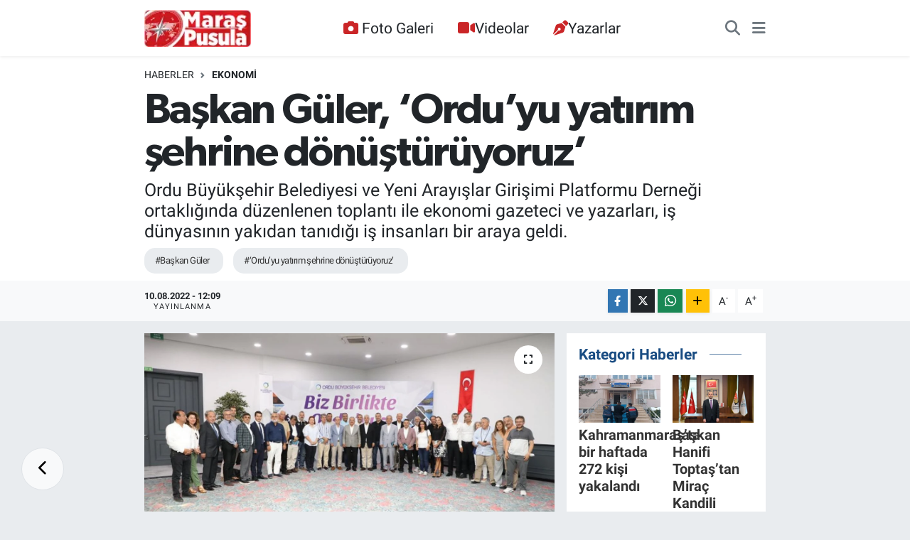

--- FILE ---
content_type: text/html; charset=UTF-8
request_url: https://www.maraspusula.com/baskan-guler-orduyu-yatirim-sehrine-donusturuyoruz
body_size: 26007
content:
<!DOCTYPE html>
<html lang="tr" data-theme="flow">
<head>
<link rel="dns-prefetch" href="//www.maraspusula.com">
<link rel="dns-prefetch" href="//maraspusulacom.teimg.com">
<link rel="dns-prefetch" href="//static.tebilisim.com">
<link rel="dns-prefetch" href="//www.googletagmanager.com">
<link rel="dns-prefetch" href="//jsc.idealmedia.io">
<link rel="dns-prefetch" href="//pagead2.googlesyndication.com">
<link rel="dns-prefetch" href="//static.cdn.admatic.com.tr">
<link rel="dns-prefetch" href="//www.facebook.com">
<link rel="dns-prefetch" href="//www.twitter.com">
<link rel="dns-prefetch" href="//www.instagram.com">
<link rel="dns-prefetch" href="//www.youtube.com">
<link rel="dns-prefetch" href="//api.whatsapp.com">
<link rel="dns-prefetch" href="//www.w3.org">
<link rel="dns-prefetch" href="//x.com">
<link rel="dns-prefetch" href="//www.linkedin.com">
<link rel="dns-prefetch" href="//pinterest.com">
<link rel="dns-prefetch" href="//t.me">
<link rel="dns-prefetch" href="//www.pinterest.com">
<link rel="dns-prefetch" href="//tebilisim.com">
<link rel="dns-prefetch" href="//facebook.com">
<link rel="dns-prefetch" href="//twitter.com">

    <meta charset="utf-8">
<title>Başkan Güler, ‘Ordu’yu yatırım şehrine dönüştürüyoruz’ - Maraş Haber, Maraş Pusula Haber, Pusula Haber</title>
<meta name="description" content="Ordu Büyükşehir Belediyesi ve Yeni Arayışlar Girişimi Platformu Derneği ortaklığında düzenlenen toplantı ile ekonomi gazeteci ve yazarları, iş dünyasının yakıdan tanıdığı iş insanları bir araya geldi.">
<meta name="keywords" content="Başkan Güler, ‘Ordu’yu yatırım şehrine dönüştürüyoruz’">
<link rel="canonical" href="https://www.maraspusula.com/baskan-guler-orduyu-yatirim-sehrine-donusturuyoruz">
<meta name="viewport" content="width=device-width,initial-scale=1">
<meta name="X-UA-Compatible" content="IE=edge">
<meta name="robots" content="max-image-preview:large">
<meta name="theme-color" content="#122d4a">
<meta name="title" content="Başkan Güler, ‘Ordu’yu yatırım şehrine dönüştürüyoruz’">
<meta name="articleSection" content="news">
<meta name="datePublished" content="2022-08-10T12:09:00+03:00">
<meta name="dateModified" content="2022-08-10T12:09:00+03:00">
<meta name="articleAuthor" content="Ömer Ömer">
<meta name="author" content="Ömer Ömer">
<link rel="amphtml" href="https://www.maraspusula.com/baskan-guler-orduyu-yatirim-sehrine-donusturuyoruz/amp">
<meta property="og:site_name" content="Maraş Pusula Haber">
<meta property="og:title" content="Başkan Güler, ‘Ordu’yu yatırım şehrine dönüştürüyoruz’">
<meta property="og:description" content="Ordu Büyükşehir Belediyesi ve Yeni Arayışlar Girişimi Platformu Derneği ortaklığında düzenlenen toplantı ile ekonomi gazeteci ve yazarları, iş dünyasının yakıdan tanıdığı iş insanları bir araya geldi.">
<meta property="og:url" content="https://www.maraspusula.com/baskan-guler-orduyu-yatirim-sehrine-donusturuyoruz">
<meta property="og:image" content="https://maraspusulacom.teimg.com/maraspusula-com/uploads/2022/08/e76242c2-fd36-42f7-8f8a-40876e2c8087.jpg">
<meta property="og:type" content="article">
<meta property="og:article:published_time" content="2022-08-10T12:09:00+03:00">
<meta property="og:article:modified_time" content="2022-08-10T12:09:00+03:00">
<meta name="twitter:card" content="summary_large_image">
<meta name="twitter:site" content="@maraspusula">
<meta name="twitter:title" content="Başkan Güler, ‘Ordu’yu yatırım şehrine dönüştürüyoruz’">
<meta name="twitter:description" content="Ordu Büyükşehir Belediyesi ve Yeni Arayışlar Girişimi Platformu Derneği ortaklığında düzenlenen toplantı ile ekonomi gazeteci ve yazarları, iş dünyasının yakıdan tanıdığı iş insanları bir araya geldi.">
<meta name="twitter:image" content="https://maraspusulacom.teimg.com/maraspusula-com/uploads/2022/08/e76242c2-fd36-42f7-8f8a-40876e2c8087.jpg">
<meta name="twitter:url" content="https://www.maraspusula.com/baskan-guler-orduyu-yatirim-sehrine-donusturuyoruz">
<link rel="shortcut icon" type="image/x-icon" href="https://maraspusulacom.teimg.com/maraspusula-com/uploads/2021/11/maras-pusula-logo-20x20pixel.png">
<link rel="manifest" href="https://www.maraspusula.com/manifest.json?v=6.6.4" />
<link rel="preload" href="https://static.tebilisim.com/flow/assets/css/font-awesome/fa-solid-900.woff2" as="font" type="font/woff2" crossorigin />
<link rel="preload" href="https://static.tebilisim.com/flow/assets/css/font-awesome/fa-brands-400.woff2" as="font" type="font/woff2" crossorigin />
<link rel="preload" href="https://static.tebilisim.com/flow/assets/css/weather-icons/font/weathericons-regular-webfont.woff2" as="font" type="font/woff2" crossorigin />
<link rel="preload" href="https://static.tebilisim.com/flow/vendor/te/fonts/roboto/KFOlCnqEu92Fr1MmEU9fBBc4AMP6lQ.woff2" as="font" type="font/woff2" crossorigin />
<link rel="preload" href="https://static.tebilisim.com/flow/vendor/te/fonts/roboto/KFOlCnqEu92Fr1MmEU9fChc4AMP6lbBP.woff2" as="font" type="font/woff2" crossorigin />
<link rel="preload" href="https://static.tebilisim.com/flow/vendor/te/fonts/roboto/KFOlCnqEu92Fr1MmWUlfBBc4AMP6lQ.woff2" as="font" type="font/woff2" crossorigin />
<link rel="preload" href="https://static.tebilisim.com/flow/vendor/te/fonts/roboto/KFOlCnqEu92Fr1MmWUlfChc4AMP6lbBP.woff2" as="font" type="font/woff2" crossorigin />
<link rel="preload" href="https://static.tebilisim.com/flow/vendor/te/fonts/roboto/KFOmCnqEu92Fr1Mu4mxKKTU1Kg.woff2" as="font" type="font/woff2" crossorigin />
<link rel="preload" href="https://static.tebilisim.com/flow/vendor/te/fonts/roboto/KFOmCnqEu92Fr1Mu7GxKKTU1Kvnz.woff2" as="font" type="font/woff2" crossorigin />

<link rel="preload"
	href="https://static.tebilisim.com/flow/vendor/te/fonts/gibson/Gibson-Bold.woff2"
	as="font" type="font/woff2" crossorigin />
<link rel="preload"
	href="https://static.tebilisim.com/flow/vendor/te/fonts/gibson/Gibson-BoldItalic.woff2"
	as="font" type="font/woff2" crossorigin />
<link rel="preload"
	href="https://static.tebilisim.com/flow/vendor/te/fonts/gibson/Gibson-Italic.woff2"
	as="font" type="font/woff2" crossorigin />
<link rel="preload"
	href="https://static.tebilisim.com/flow/vendor/te/fonts/gibson/Gibson-Light.woff2"
	as="font" type="font/woff2" crossorigin />
<link rel="preload"
	href="https://static.tebilisim.com/flow/vendor/te/fonts/gibson/Gibson-LightItalic.woff2"
	as="font" type="font/woff2" crossorigin />
<link rel="preload"
	href="https://static.tebilisim.com/flow/vendor/te/fonts/gibson/Gibson-SemiBold.woff2"
	as="font" type="font/woff2" crossorigin />
<link rel="preload"
	href="https://static.tebilisim.com/flow/vendor/te/fonts/gibson/Gibson-SemiBoldItalic.woff2"
	as="font" type="font/woff2" crossorigin />
<link rel="preload"
	href="https://static.tebilisim.com/flow/vendor/te/fonts/gibson/Gibson.woff2"
	as="font" type="font/woff2" crossorigin />

<link rel="preload" as="style" href="https://static.tebilisim.com/flow/vendor/te/fonts/roboto.css?v=6.6.4">
<link rel="stylesheet" href="https://static.tebilisim.com/flow/vendor/te/fonts/roboto.css?v=6.6.4">
<link rel="preload" as="style" href="https://static.tebilisim.com/flow/vendor/te/fonts/gibson.css?v=6.6.4">
<link rel="stylesheet" href="https://static.tebilisim.com/flow/vendor/te/fonts/gibson.css?v=6.6.4">

<style>:root {
        --te-link-color: #333;
        --te-link-hover-color: #000;
        --te-font: "Roboto";
        --te-secondary-font: "Gibson";
        --te-h1-font-size: 60px;
        --te-color: #122d4a;
        --te-hover-color: #194c82;
        --mm-ocd-width: 85%!important; /*  Mobil Menü Genişliği */
        --swiper-theme-color: var(--te-color)!important;
        --header-13-color: #ffc107;
    }</style><link rel="preload" as="style" href="https://static.tebilisim.com/flow/assets/vendor/bootstrap/css/bootstrap.min.css?v=6.6.4">
<link rel="stylesheet" href="https://static.tebilisim.com/flow/assets/vendor/bootstrap/css/bootstrap.min.css?v=6.6.4">
<link rel="preload" as="style" href="https://static.tebilisim.com/flow/assets/css/app6.6.4.min.css">
<link rel="stylesheet" href="https://static.tebilisim.com/flow/assets/css/app6.6.4.min.css">



<script type="application/ld+json">{"@context":"https:\/\/schema.org","@type":"WebSite","url":"https:\/\/www.maraspusula.com","potentialAction":{"@type":"SearchAction","target":"https:\/\/www.maraspusula.com\/arama?q={query}","query-input":"required name=query"}}</script>

<script type="application/ld+json">{"@context":"https:\/\/schema.org","@type":"NewsMediaOrganization","url":"https:\/\/www.maraspusula.com","name":"Mara\u015f Pusula Haber","logo":"https:\/\/maraspusulacom.teimg.com\/maraspusula-com\/uploads\/2021\/11\/maras-pusula-220x92pixell-12.png","sameAs":["https:\/\/www.facebook.com\/maraspusula","https:\/\/www.twitter.com\/maraspusula","maraspusula","https:\/\/www.youtube.com\/Mara\u015fPusulaHaber","https:\/\/www.instagram.com\/maraspusula"]}</script>

<script type="application/ld+json">{"@context":"https:\/\/schema.org","@graph":[{"@type":"SiteNavigationElement","name":"Ana Sayfa","url":"https:\/\/www.maraspusula.com","@id":"https:\/\/www.maraspusula.com"},{"@type":"SiteNavigationElement","name":"Ana Kategori","url":"https:\/\/www.maraspusula.com\/ana-kategori","@id":"https:\/\/www.maraspusula.com\/ana-kategori"},{"@type":"SiteNavigationElement","name":"Kahramanmara\u015f","url":"https:\/\/www.maraspusula.com\/kahramanmaras","@id":"https:\/\/www.maraspusula.com\/kahramanmaras"},{"@type":"SiteNavigationElement","name":"T\u00fcrkiye","url":"https:\/\/www.maraspusula.com\/turkiye","@id":"https:\/\/www.maraspusula.com\/turkiye"},{"@type":"SiteNavigationElement","name":"Politika","url":"https:\/\/www.maraspusula.com\/politika","@id":"https:\/\/www.maraspusula.com\/politika"},{"@type":"SiteNavigationElement","name":"Ekonomi","url":"https:\/\/www.maraspusula.com\/ekonomi","@id":"https:\/\/www.maraspusula.com\/ekonomi"},{"@type":"SiteNavigationElement","name":"Spor","url":"https:\/\/www.maraspusula.com\/spor","@id":"https:\/\/www.maraspusula.com\/spor"},{"@type":"SiteNavigationElement","name":"K\u00fclt\u00fcr Sanat","url":"https:\/\/www.maraspusula.com\/kultur-sanat","@id":"https:\/\/www.maraspusula.com\/kultur-sanat"},{"@type":"SiteNavigationElement","name":"Sa\u011fl\u0131k","url":"https:\/\/www.maraspusula.com\/saglik","@id":"https:\/\/www.maraspusula.com\/saglik"},{"@type":"SiteNavigationElement","name":"D\u00fcnya","url":"https:\/\/www.maraspusula.com\/dunya","@id":"https:\/\/www.maraspusula.com\/dunya"},{"@type":"SiteNavigationElement","name":"\u0130l\u00e7eler","url":"https:\/\/www.maraspusula.com\/ilceler","@id":"https:\/\/www.maraspusula.com\/ilceler"},{"@type":"SiteNavigationElement","name":"AKDEN\u0130Z","url":"https:\/\/www.maraspusula.com\/akdeniz","@id":"https:\/\/www.maraspusula.com\/akdeniz"},{"@type":"SiteNavigationElement","name":"\u00d6zel Haber","url":"https:\/\/www.maraspusula.com\/ozel-haber","@id":"https:\/\/www.maraspusula.com\/ozel-haber"},{"@type":"SiteNavigationElement","name":"Genel","url":"https:\/\/www.maraspusula.com\/genel","@id":"https:\/\/www.maraspusula.com\/genel"},{"@type":"SiteNavigationElement","name":"TEKNOLOJ\u0130","url":"https:\/\/www.maraspusula.com\/teknoloji","@id":"https:\/\/www.maraspusula.com\/teknoloji"},{"@type":"SiteNavigationElement","name":"MAGAZ\u0130N","url":"https:\/\/www.maraspusula.com\/magazin","@id":"https:\/\/www.maraspusula.com\/magazin"},{"@type":"SiteNavigationElement","name":"Bilim, Teknoloji","url":"https:\/\/www.maraspusula.com\/bilim-teknoloji","@id":"https:\/\/www.maraspusula.com\/bilim-teknoloji"},{"@type":"SiteNavigationElement","name":"Yerel","url":"https:\/\/www.maraspusula.com\/yerel","@id":"https:\/\/www.maraspusula.com\/yerel"},{"@type":"SiteNavigationElement","name":"ASAY\u0130\u015e","url":"https:\/\/www.maraspusula.com\/asayis","@id":"https:\/\/www.maraspusula.com\/asayis"},{"@type":"SiteNavigationElement","name":"\u00c7EVRE","url":"https:\/\/www.maraspusula.com\/cevre","@id":"https:\/\/www.maraspusula.com\/cevre"},{"@type":"SiteNavigationElement","name":"HABERDE \u0130NSAN","url":"https:\/\/www.maraspusula.com\/haberde-insan","@id":"https:\/\/www.maraspusula.com\/haberde-insan"},{"@type":"SiteNavigationElement","name":"E\u011e\u0130T\u0130M","url":"https:\/\/www.maraspusula.com\/egitim","@id":"https:\/\/www.maraspusula.com\/egitim"},{"@type":"SiteNavigationElement","name":"B\u0130L\u0130M VE TEKNOLOJ\u0130","url":"https:\/\/www.maraspusula.com\/bilim-ve-teknoloji","@id":"https:\/\/www.maraspusula.com\/bilim-ve-teknoloji"},{"@type":"SiteNavigationElement","name":"G\u00fcvenlik","url":"https:\/\/www.maraspusula.com\/guvenlik","@id":"https:\/\/www.maraspusula.com\/guvenlik"},{"@type":"SiteNavigationElement","name":"B\u00f6lge","url":"https:\/\/www.maraspusula.com\/bolge","@id":"https:\/\/www.maraspusula.com\/bolge"},{"@type":"SiteNavigationElement","name":"genel","url":"https:\/\/www.maraspusula.com\/genel-1","@id":"https:\/\/www.maraspusula.com\/genel-1"},{"@type":"SiteNavigationElement","name":"Ya\u015fam","url":"https:\/\/www.maraspusula.com\/yasam","@id":"https:\/\/www.maraspusula.com\/yasam"},{"@type":"SiteNavigationElement","name":"G\u00fcndem","url":"https:\/\/www.maraspusula.com\/gundem","@id":"https:\/\/www.maraspusula.com\/gundem"},{"@type":"SiteNavigationElement","name":"Siyaset","url":"https:\/\/www.maraspusula.com\/siyaset","@id":"https:\/\/www.maraspusula.com\/siyaset"},{"@type":"SiteNavigationElement","name":"G\u00fcncel","url":"https:\/\/www.maraspusula.com\/guncel","@id":"https:\/\/www.maraspusula.com\/guncel"},{"@type":"SiteNavigationElement","name":"K\u00fcnye","url":"https:\/\/www.maraspusula.com\/kunye","@id":"https:\/\/www.maraspusula.com\/kunye"},{"@type":"SiteNavigationElement","name":"Gizlilik S\u00f6zle\u015fmesi","url":"https:\/\/www.maraspusula.com\/gizlilik-sozlesmesi","@id":"https:\/\/www.maraspusula.com\/gizlilik-sozlesmesi"},{"@type":"SiteNavigationElement","name":"Yazarlar","url":"https:\/\/www.maraspusula.com\/yazarlar","@id":"https:\/\/www.maraspusula.com\/yazarlar"},{"@type":"SiteNavigationElement","name":"Foto Galeri","url":"https:\/\/www.maraspusula.com\/foto-galeri","@id":"https:\/\/www.maraspusula.com\/foto-galeri"},{"@type":"SiteNavigationElement","name":"Video Galeri","url":"https:\/\/www.maraspusula.com\/video","@id":"https:\/\/www.maraspusula.com\/video"},{"@type":"SiteNavigationElement","name":"Biyografiler","url":"https:\/\/www.maraspusula.com\/biyografi","@id":"https:\/\/www.maraspusula.com\/biyografi"},{"@type":"SiteNavigationElement","name":"Vefatlar","url":"https:\/\/www.maraspusula.com\/vefat","@id":"https:\/\/www.maraspusula.com\/vefat"},{"@type":"SiteNavigationElement","name":"R\u00f6portajlar","url":"https:\/\/www.maraspusula.com\/roportaj","@id":"https:\/\/www.maraspusula.com\/roportaj"},{"@type":"SiteNavigationElement","name":"Anketler","url":"https:\/\/www.maraspusula.com\/anketler","@id":"https:\/\/www.maraspusula.com\/anketler"},{"@type":"SiteNavigationElement","name":"Obshtina Ruzhintsi Bug\u00fcn, Yar\u0131n ve 1 Haftal\u0131k Hava Durumu Tahmini","url":"https:\/\/www.maraspusula.com\/obshtina-ruzhintsi-hava-durumu","@id":"https:\/\/www.maraspusula.com\/obshtina-ruzhintsi-hava-durumu"},{"@type":"SiteNavigationElement","name":"Obshtina Ruzhintsi Namaz Vakitleri","url":"https:\/\/www.maraspusula.com\/obshtina-ruzhintsi-namaz-vakitleri","@id":"https:\/\/www.maraspusula.com\/obshtina-ruzhintsi-namaz-vakitleri"},{"@type":"SiteNavigationElement","name":"Puan Durumu ve Fikst\u00fcr","url":"https:\/\/www.maraspusula.com\/futbol\/st-super-lig-puan-durumu-ve-fikstur","@id":"https:\/\/www.maraspusula.com\/futbol\/st-super-lig-puan-durumu-ve-fikstur"}]}</script>

<script type="application/ld+json">{"@context":"https:\/\/schema.org","@type":"BreadcrumbList","itemListElement":[{"@type":"ListItem","position":1,"item":{"@type":"Thing","@id":"https:\/\/www.maraspusula.com","name":"Haberler"}}]}</script>
<script type="application/ld+json">{"@context":"https:\/\/schema.org","@type":"NewsArticle","headline":"Ba\u015fkan G\u00fcler, \u2018Ordu\u2019yu yat\u0131r\u0131m \u015fehrine d\u00f6n\u00fc\u015ft\u00fcr\u00fcyoruz\u2019","articleSection":"Ekonomi","dateCreated":"2022-08-10T12:09:00+03:00","datePublished":"2022-08-10T12:09:00+03:00","dateModified":"2022-08-10T12:09:00+03:00","wordCount":1371,"genre":"news","mainEntityOfPage":{"@type":"WebPage","@id":"https:\/\/www.maraspusula.com\/baskan-guler-orduyu-yatirim-sehrine-donusturuyoruz"},"articleBody":"<p>Ordu B\u00fcy\u00fck\u015fehir Belediye Ba\u015fkan\u0131 Dr. Mehmet Hilmi G\u00fcler, klasik belediyecilik hizmetlerinin d\u0131\u015f\u0131na a\u00e7\u0131l\u0131p, yaz\u0131l\u0131m, tar\u0131m, hayvanc\u0131l\u0131k, turizm, kentsel d\u00f6n\u00fc\u015f\u00fcm ve enerji projeleri Ordu\u2019yu yat\u0131r\u0131m \u015fehrine d\u00f6n\u00fc\u015ft\u00fcrd\u00fcklerini s\u00f6yledi.<\/p>\n<p>Ordu B\u00fcy\u00fck\u015fehir Belediye Ba\u015fkan\u0131 Dr. Mehmet Hilmi G\u00fcler\u2019in klasik belediyecili\u011fin d\u0131\u015f\u0131na \u00e7\u0131karak tar\u0131mdan turizme, teknolojiden enerjiye bir\u00e7ok alanda hayata ge\u00e7irdi\u011fi yat\u0131r\u0131mlarla Ordu\u2019ya katt\u0131\u011f\u0131 de\u011fer, kamuoyunun da dikkatini \u00e7ekiyor. Ba\u015fkan G\u00fcler\u2019in belediyecilik a\u00e7\u0131s\u0131ndan yerel kalk\u0131nmaya \u00f6rnek g\u00f6sterilen ve Ordu ekonomisine de\u011fer katan bu \u00e7al\u0131\u015fmalar\u0131n\u0131 yerinde g\u00f6rmek ve incelemek amac\u0131yla ulusal medya temsilcileri ve i\u015f insanlar\u0131 Ordu\u2019ya geldi.<\/p>\n<p>Ordu B\u00fcy\u00fck\u015fehir Belediyesi ev sahipli\u011finde Yeni Aray\u0131\u015flar Giri\u015fimi Platformu Derne\u011fi (YAPDER) taraf\u0131ndan d\u00fczenlenen ve ulusal medyan\u0131n ekonomi alan\u0131nda tan\u0131nan gazeteci ve yazarlar\u0131 ile T\u00fcrkiye\u2019de baz\u0131 sekt\u00f6rlerde faaliyet g\u00f6steren firmalar\u0131n y\u00f6neticileri ve i\u015f insanlar\u0131n\u0131n da kat\u0131ld\u0131\u011f\u0131 program kapsam\u0131nda \u2018Ordu Ekonomisi ve Projeleri\u2019 konulu bir toplant\u0131 d\u00fczenlendi. Bir otelde d\u00fczenlenen toplant\u0131ya Ba\u015fkan G\u00fcler\u2019in yan\u0131 s\u0131ra Yeni Aray\u0131\u015flar Giri\u015fimi Platformu Derne\u011fi (YAPDER) Ba\u015fkan\u0131 Celal Toprak ve \u00e7ok say\u0131da ekonomi yazar\u0131 ve i\u015f insan\u0131 kat\u0131ld\u0131.<\/p>\n<p>Toplant\u0131da a\u011f\u0131rl\u0131kl\u0131 olarak, klasik belediyecili\u011fin d\u0131\u015f\u0131nda Ordu B\u00fcy\u00fck\u015fehir Belediyesi taraf\u0131ndan hayata ge\u00e7irilen \u00e7al\u0131\u015fmalar masaya yat\u0131r\u0131ld\u0131. Ordu B\u00fcy\u00fck\u015fehir Belediye Ba\u015fkan\u0131 Dr. Mehmet Hilmi G\u00fcler, Ordu ekonomisini g\u00fc\u00e7lendirmek i\u00e7in yapt\u0131klar\u0131 proje ve \u00e7al\u0131\u015fmalarla ilgili ekonomi gazetecilerine ve toplant\u0131ya kat\u0131lan i\u015f insanlar\u0131na bilgiler verdi.<\/p>\n<p>BA\u015eKAN G\u00dcLER: \u201cORDU\u2019DA \u00dcRET\u0130M EKONOM\u0130S\u0130NE GE\u00c7T\u0130K\u201d<\/p>\n<p>\u2018Biz Ordu\u2019da klasik belediyecilik yapm\u0131yoruz\u2019 diyerek s\u00f6zlerine ba\u015flayan Ordu B\u00fcy\u00fck\u015fehir Belediye Ba\u015fkan\u0131 Dr. Mehmet Hilmi G\u00fcler, rant ekonomisinden \u00fcretim ekonomisine ge\u00e7en \u00fcretici bir model ile \u00e7al\u0131\u015ft\u0131klar\u0131n\u0131 belirtti.<\/p>\n<p>B\u00fcy\u00fck\u015fehir olarak \u00f6nemli \u015firketler kurduklar\u0131n\u0131 ve klasik belediyecili\u011fin d\u0131\u015f\u0131na \u00e7\u0131kt\u0131klar\u0131n\u0131 aktaran Ba\u015fkan G\u00fcler, \u201cBiz Ordu\u2019da klasik belediyecilik yapm\u0131yoruz. \u00c7\u00f6p topla, asfalt d\u00f6k, kald\u0131r\u0131m yap bunlar yap\u0131lmas\u0131 gerekenler. Biz bunun d\u0131\u015f\u0131nda yeni bir belediyecilik anlay\u0131\u015f\u0131yla, \u00fcretim a\u011f\u0131rl\u0131kl\u0131, d\u00fcnyadaki geli\u015fmeleri de g\u00f6z \u00f6n\u00fcne alarak, g\u0131da g\u00fcvenli\u011fi, \u015fehircilik, rant ekonomisinden \u00fcretim ekonomisine ge\u00e7en \u00fcretici bir modeli ele ald\u0131k. \u015eirketler kurduk. Klasik belediyecili\u011fin d\u0131\u015f\u0131nda yaz\u0131l\u0131m, tar\u0131m, turizm, kentsel d\u00f6n\u00fc\u015f\u00fcm ve enerji \u015firketlerimiz var. Bunlarla ilgili yat\u0131r\u0131mlar yap\u0131yoruz. Ordu, \u0130stanbul\u2019da iki veya \u00fc\u00e7\u00fcnc\u00fc n\u00fcfus yurt d\u0131\u015f\u0131nda b\u00fcy\u00fck bir Ordulu grup var ve onlarla k\u00f6pr\u00fc kuran bir yap\u0131m\u0131z var\u201d dedi.<\/p>\n<p>\u201cORDU\u2019YU 4 MEVS\u0130M YA\u015eANAN B\u0130R \u0130L YAPTIK\u201d<\/p>\n<p>\u20183 Ay De\u011fil 12 Ay Ordu\u2019 slogan\u0131 ile Ordu\u2019yu 4 mevsim ya\u015fanan bir il haline getirdiklerinin alt\u0131n\u0131 \u00e7izen Ba\u015fkan G\u00fcler, iklim de\u011fi\u015fiklikleri ile Ordu\u2019nun gelecekte \u00e7ok \u00f6nemli bir yerle\u015fim merkezi olaca\u011f\u0131n\u0131 ifade etti.<\/p>\n<p>Ordu\u2019yu hareketlendirmek ad\u0131na yap\u0131lan faaliyetlere de vurgu yapan Ba\u015fkan G\u00fcler, s\u00f6zlerini \u015f\u00f6yle s\u00fcrd\u00fcrd\u00fc:<\/p>\n<p>\u201c\u00d6zellikle iklim de\u011fi\u015fikli\u011fini g\u00f6z \u00f6n\u00fcne alarak buras\u0131 gelecekte \u00f6nemli yerle\u015fim merkezlerinden bir tanesi olmas\u0131 bekleniyor. Eskiden Ordu, yaz ayalar\u0131nda gurbetteki vatanda\u015flar gelip f\u0131nd\u0131klar\u0131n\u0131 toplay\u0131p giderlerdi. Biz de \u20183 Ay De\u011fil 12 Ay Ordu\u2019 ve Ordu\u2019yu 4 mevsim ya\u015fayan dedik ve k\u0131\u015f\u0131 devreye soktuk, kayak merkezlerini hareketlendirdik. K\u0131\u015f aylar\u0131nda da esnaf\u0131m\u0131z i\u015f yap\u0131yor, hareketlilik devam ediyor. Denizimizi 3 ay kullan\u0131yorduk art\u0131k 12 ay kullan\u0131yoruz. D\u00fcnyan\u0131n en iyi dalgalar\u0131n\u0131n burada oldu\u011funu ke\u015ffettik ve s\u00f6rf okulu a\u00e7t\u0131k. Uzak do\u011fudan ve bir\u00e7ok \u00fclkeden s\u00f6rf yapmak i\u00e7in gelen misafirlerimiz var\u201d<\/p>\n<p>\u201cBELED\u0130YE OLARAK HER ALANDA ROL MODEL OLU\u015eTURDUK\u201d<\/p>\n<p>Tar\u0131m, teknoloji, enerji ve daha bir\u00e7ok alanda \u00f6nemli \u00e7al\u0131\u015fmalar\u0131 hayata ge\u00e7irdiklerini anlatan Ba\u015fkan G\u00fcler, yap\u0131lan bu \u00e7al\u0131\u015fmalarla bir rol model olu\u015fturduklar\u0131n\u0131n alt\u0131n\u0131 \u00e7izdi.<\/p>\n<p>Ba\u015fkan G\u00fcler, \u201cOrdu\u2019da bir hayvan oteli kurduk. K\u0131\u015f aylar\u0131nda hayvan bakmak zor. \u00dcreticilerimiz ucuz sat\u0131p baharda yeniden pahal\u0131 bir \u015fekilde almas\u0131n diye oteli kurduk. Biz orada hayvanlara k\u0131\u015f boyunca bak\u0131yoruz, bahar ay\u0131 geldi\u011finde de sahiplerine teslim ediyoruz. Rent a car gibi rent a cow yapt\u0131k. Bu denli g\u00fczel ve farkl\u0131 uygulamalar\u0131m\u0131z var. F\u0131nd\u0131k \u00fcreticilerimizin her zaman yan\u0131nday\u0131z ve f\u0131nd\u0131k alan\u0131nda \u00f6nemli projeleri hayata ge\u00e7irdik. \u0130l d\u0131\u015f\u0131nda ya\u015fayan ve Ordu\u2019ya gelip f\u0131nd\u0131k toplamakta zorlanan vatanda\u015flar\u0131m\u0131z\u0131n bah\u00e7elerini kiralayarak her \u015feyini biz \u00fcstlendik. Kompozit malzemeden tekne \u00fcretimi yap\u0131yoruz. \u015eimdilerde yat ve \u00fcretimine ge\u00e7mek \u00fczereyiz. Yaz\u0131l\u0131m\u0131 tamamen bize ait olan GSM\u2019li su say\u0131c\u0131 \u00fcretiyoruz ve sat\u0131\u015f\u0131n\u0131 yap\u0131yoruz. T\u0131bbi aromatik bitki yeti\u015ftiriyoruz. F\u0131nd\u0131k d\u0131\u015f\u0131nda alternatif \u00fcr\u00fcnlere y\u00f6neldik. F\u0131nd\u0131ktan d\u00f6n\u00fcmde 2 bin 2 bin 500 TL kazan\u0131rken t\u0131bbi aromatik \u00fcr\u00fcnlerden 35-40 bin TL kazanma imkan\u0131 var. De\u011fi\u015fik sahalara uzanan \u00e7al\u0131\u015fmalar yap\u0131yoruz. Siyez, salep gibi \u00fcr\u00fcnler \u00fcretiyoruz. Bamya \u00fcreterek hasat\u0131n\u0131 ger\u00e7ekle\u015ftirdik, enginar denemeleri yapt\u0131k. R\u00fczgar santralleri kurmak i\u00e7in \u00f6nemli bir mesafe kat ettik. \u0130zinleri al\u0131nd\u0131. HES ve g\u00fcne\u015f enerjilileri ile ilgili \u00e7al\u0131\u015fmalar\u0131m\u0131z aral\u0131ks\u0131z s\u00fcr\u00fcyor. \u00c7\u00f6pten elektrik \u00fcretiyoruz. \u00c7\u00f6p bizim i\u00e7in korkulan bir maddeyken bizim i\u00e7in elektrik \u00fcretti\u011fimiz bir ham maddeye d\u00f6n\u00fc\u015ft\u00fc\u201d<\/p>\n<p>\u201c3 YILDA 1600 KM ASFALT YOL YAPTIK\u201d<\/p>\n<p>Klasik belediyecili\u011fin gerekliliklerini de aksatmadan s\u00fcrd\u00fcrd\u00fcklerini ve k\u0131sa s\u00fcrede \u00f6nemli i\u015fler yapt\u0131klar\u0131n\u0131 dile getiren Ba\u015fkan G\u00fcler, en uzun karayolu a\u011f\u0131na sahip olmalar\u0131na ra\u011fmen \u00fc\u00e7 y\u0131lda 1600 km asfalt yol yapt\u0131klar\u0131na vurgu yapt\u0131.<\/p>\n<p>Belediyeye kazand\u0131r\u0131lan i\u015f makinalar\u0131 ile daha h\u0131zl\u0131 \u00e7al\u0131\u015ft\u0131klar\u0131n\u0131n da alt\u0131n\u0131 \u00e7izen Ba\u015fkan G\u00fcler, \u015fu bilgilere yer verdi:<\/p>\n<p>\u201cKlasik belediyecili\u011fin d\u0131\u015f\u0131na \u00e7\u0131kt\u0131\u011f\u0131m\u0131z \u00e7al\u0131\u015fmalar\u0131n yan\u0131 s\u0131ra 198 adet i\u015f makinas\u0131n\u0131 belediyemize sat\u0131n ald\u0131k. Asfalt\u0131m\u0131z\u0131, yolumuzu t\u00fcm i\u015flerimizi kendimiz yap\u0131yoruz. 3 y\u0131lda 1600 km asfalt yol yapt\u0131k. Ordu karayolu a\u011f\u0131 en fazla olan il. En k\u00fc\u00e7\u00fck b\u00fcy\u00fck\u015fehir fakat 27 bin 500 km yolu var. Biz \u015fu anda kendi yolumuzu tamamen kendi imk\u00e2nlar\u0131m\u0131zla yap\u0131yoruz\u201d<\/p>\n<p>\u201cKARADEN\u0130Z-AKDEN\u0130Z YOLU \u0130LE \u00dcNYE L\u0130MANI B\u00dcY\u00dcK \u00d6NEM KAZANDI\u201d<\/p>\n<p><\/p>\n<p>\u00dcnye liman\u0131n\u0131n Karadeniz-Akdeniz yolu ile b\u00fcy\u00fck bir \u00f6nem ta\u015f\u0131d\u0131\u011f\u0131n\u0131 ifade eden Ba\u015fkan G\u00fcler, Kayseri ve Sivas gibi illerinde sahil kenti olduklar\u0131n\u0131 belirtti.<\/p>\n<p>\u00dcnye liman\u0131n\u0131n stratejik bir konumda oldu\u011funu kaydeden Ba\u015fkan G\u00fcler, s\u00f6zlerine \u015f\u00f6yle tamamlad\u0131:<\/p>\n<p>\u201cStratejik olarak \u00dcnye liman\u0131n\u0131 Akdeniz ile birle\u015ftiriyoruz. Karadeniz-Akdeniz Yolu ile 8 saatte Mersin\u2019e inme imkan\u0131 sunuyor. Rusya, Ukrayna, G\u00fcrcistan gibi bir\u00e7ok \u00fclkeye k\u0131y\u0131s\u0131 olan bir i\u00e7 deniz \u00fczerinden \u00f6nemli bir limana sahibiz. Bu lojistik konusunda \u00e7ok \u00f6nemli fikirler verebilir. Biz Sivas\u2019\u0131n ve Kayseri\u2019nin sahil kentiyiz. Kayserililer 4, Savasl\u0131lar ise 2 saatte denize ula\u015fabilecekler\u201d<\/p>\n<p>BELED\u0130YE \u00c7ALI\u015eMALARININ ANLATILDI\u011eI B\u0130R SUNUM YAPILDI<\/p>\n<p>Ba\u015fkan G\u00fcler\u2019in konu\u015fmas\u0131n\u0131n ard\u0131ndan Ordu tan\u0131t\u0131m filmi izlendi. Bu k\u0131sa film g\u00f6sterisinin ard\u0131ndan B\u00fcy\u00fck\u015fehir Belediyesinin yat\u0131r\u0131mlar\u0131n\u0131 konu alan bir sunum yap\u0131ld\u0131.<\/p>\n<p>BA\u015eKAN G\u00dcLER, T\u00dcM SORULARI \u0130\u00c7TENL\u0130KLE YANITLADI<\/p>\n<p>Program\u0131n son b\u00f6l\u00fcm\u00fcnde ise soru-cevap k\u0131sm\u0131na ge\u00e7ildi. Bu b\u00f6l\u00fcmde de ekonomi gazetecileri ve i\u015f insanlar\u0131 Ba\u015fkan G\u00fcler\u2019e sorular y\u00f6neltirken, sorun t\u00fcm sorulara Ba\u015fkan G\u00fcler\u2019de i\u00e7tenlikle cevap verdi.<\/p>","description":"Ordu B\u00fcy\u00fck\u015fehir Belediyesi ve Yeni Aray\u0131\u015flar Giri\u015fimi Platformu Derne\u011fi ortakl\u0131\u011f\u0131nda d\u00fczenlenen toplant\u0131 ile ekonomi gazeteci ve yazarlar\u0131, i\u015f d\u00fcnyas\u0131n\u0131n yak\u0131dan tan\u0131d\u0131\u011f\u0131 i\u015f insanlar\u0131 bir araya geldi.","inLanguage":"tr-TR","keywords":["Ba\u015fkan G\u00fcler","\u2018Ordu\u2019yu yat\u0131r\u0131m \u015fehrine d\u00f6n\u00fc\u015ft\u00fcr\u00fcyoruz\u2019"],"image":{"@type":"ImageObject","url":"https:\/\/maraspusulacom.teimg.com\/crop\/1280x720\/maraspusula-com\/uploads\/2022\/08\/e76242c2-fd36-42f7-8f8a-40876e2c8087.jpg","width":"1280","height":"720","caption":"Ba\u015fkan G\u00fcler, \u2018Ordu\u2019yu yat\u0131r\u0131m \u015fehrine d\u00f6n\u00fc\u015ft\u00fcr\u00fcyoruz\u2019"},"publishingPrinciples":"https:\/\/www.maraspusula.com\/gizlilik-sozlesmesi","isFamilyFriendly":"http:\/\/schema.org\/True","isAccessibleForFree":"http:\/\/schema.org\/True","publisher":{"@type":"Organization","name":"Mara\u015f Pusula Haber","image":"https:\/\/maraspusulacom.teimg.com\/maraspusula-com\/uploads\/2021\/11\/maras-pusula-220x92pixell-12.png","logo":{"@type":"ImageObject","url":"https:\/\/maraspusulacom.teimg.com\/maraspusula-com\/uploads\/2021\/11\/maras-pusula-220x92pixell-12.png","width":"640","height":"375"}},"author":{"@type":"Person","name":"\u00d6mer \u00d6mer","honorificPrefix":"","jobTitle":"","url":null}}</script>





<style>
.mega-menu {z-index: 9999 !important;}
@media screen and (min-width: 1620px) {
    .container {width: 1280px!important; max-width: 1280px!important;}
    #ad_36 {margin-right: 15px !important;}
    #ad_9 {margin-left: 15px !important;}
}

@media screen and (min-width: 1325px) and (max-width: 1620px) {
    .container {width: 1100px!important; max-width: 1100px!important;}
    #ad_36 {margin-right: 100px !important;}
    #ad_9 {margin-left: 100px !important;}
}
@media screen and (min-width: 1295px) and (max-width: 1325px) {
    .container {width: 990px!important; max-width: 990px!important;}
    #ad_36 {margin-right: 165px !important;}
    #ad_9 {margin-left: 165px !important;}
}
@media screen and (min-width: 1200px) and (max-width: 1295px) {
    .container {width: 900px!important; max-width: 900px!important;}
    #ad_36 {margin-right: 210px !important;}
    #ad_9 {margin-left: 210px !important;}

}
</style><script async src="https://www.googletagmanager.com/gtag/js?id=G-MST7XW2TW6"></script>
<script src="https://jsc.idealmedia.io/site/1016806.js" async></script>
<script>
  window.dataLayer = window.dataLayer || [];
  function gtag(){dataLayer.push(arguments);}
  gtag('js', new Date());

  gtag('config', 'G-MST7XW2TW6');
</script>

<script async src="https://pagead2.googlesyndication.com/pagead/js/adsbygoogle.js?client=ca-pub-5524025465823403"
     crossorigin="anonymous"></script>

<!-- Admatic AUTO ads START -->
<ins data-publisher="adm-pub-3735428750" data-ad-network="67bf0e3941b36fc8d4ec05b3"
class="adm-ads-area"></ins>
<script type="text/javascript"
src="https://static.cdn.admatic.com.tr/showad/showad.min.js"></script>
<!-- Admatic AUTO ads END -->



<script async data-cfasync="false"
	src="https://www.googletagmanager.com/gtag/js?id=G-YE24Y47KBP"></script>
<script data-cfasync="false">
	window.dataLayer = window.dataLayer || [];
	  function gtag(){dataLayer.push(arguments);}
	  gtag('js', new Date());
	  gtag('config', 'G-YE24Y47KBP');
</script>




</head>




<body class="d-flex flex-column min-vh-100">

    
    <div id="ad_153" data-channel="153" data-advert="temedya" data-rotation="120" class="d-none d-sm-flex flex-column align-items-center justify-content-start text-center mx-auto overflow-hidden fixed-bottom-advert" data-affix="0"></div><div id="ad_153_mobile" data-channel="153" data-advert="temedya" data-rotation="120" class="d-flex d-sm-none flex-column align-items-center justify-content-start text-center mx-auto overflow-hidden fixed-bottom-advert" data-affix="0"></div>

    <header class="header-3">
    <nav class="main-menu navbar navbar-expand-lg bg-white shadow-sm">
        <div class="container">
            <div class="d-lg-none">
                <a href="#menu" title="Ana Menü"><i class="fa fa-bars fa-lg"></i></a>
            </div>
                            <a class="navbar-brand me-0" href="/" title="Maraş Pusula Haber">
                <img src="https://maraspusulacom.teimg.com/maraspusula-com/uploads/2021/11/maras-pusula-220x92pixell-12.png" alt="Maraş Pusula Haber" width="150" height="40" class="light-mode img-fluid flow-logo">
<img src="https://maraspusulacom.teimg.com/maraspusula-com/uploads/2021/11/maras-pusula-220x92pixell-12.png" alt="Maraş Pusula Haber" width="150" height="40" class="dark-mode img-fluid flow-logo d-none">

            </a>
                        <div class="middle-menu d-none d-lg-block fw-semibold">
                <ul  class="nav lead">
        <li class="nav-item   ">
        <a href="/foto-galeri" class="nav-link pe-3 lead" target="_self" title="Foto Galeri"><i class="fa fa-camera text-white me-1 text-red mr-1"></i>Foto Galeri</a>
        
    </li>
        <li class="nav-item   ">
        <a href="/video" class="nav-link pe-3 lead" target="_self" title="Videolar"><i class="fa fa-video text-red mr-1"></i>Videolar</a>
        
    </li>
        <li class="nav-item   ">
        <a href="/yazarlar" class="nav-link pe-3 lead" target="_self" title="Yazarlar"><i class="fa fa-pen-nib text-red mr-1"></i>Yazarlar</a>
        
    </li>
    </ul>

            </div>
            <div class="navigation-menu">
                <ul class="nav d-flex align-items-center">
                    <li class="nav-item">
                        <a href="/member/login" class="nav-link p-0 me-2 d-none d-lg-block" target="_blank" title="Üye Girişi">
                    </li>
                    
                    <li class="nav-item">
                        <a href="/arama" class="nav-link p-0 me-2" title="Ara">
                            <i class="fa fa-search fa-lg text-secondary"></i>
                        </a>
                    </li>
                    <li class="nav-item dropdown d-none d-lg-block position-static">
                        <a class="nav-link p-0 ms-2" data-bs-toggle="dropdown" href="#" aria-haspopup="true"
                            aria-expanded="false" title="Ana Menü"><i class="fa fa-bars fa-lg text-secondary"></i></a>
                        <div class="mega-menu dropdown-menu dropdown-menu-end text-capitalize shadow-lg border-0 rounded-0">

    <div class="row g-3 small p-3">

                <div class="col">
            <div class="extra-sections bg-light p-3 border">
                <a href="https://www.maraspusula.com/istanbul-nobetci-eczaneler" title="İstanbul Nöbetçi Eczaneler" class="d-block border-bottom pb-2 mb-2" target="_self"><i class="fa-solid fa-capsules me-2"></i>İstanbul Nöbetçi Eczaneler</a>
<a href="https://www.maraspusula.com/istanbul-hava-durumu" title="İstanbul Hava Durumu" class="d-block border-bottom pb-2 mb-2" target="_self"><i class="fa-solid fa-cloud-sun me-2"></i>İstanbul Hava Durumu</a>
<a href="https://www.maraspusula.com/istanbul-namaz-vakitleri" title="İstanbul Namaz Vakitleri" class="d-block border-bottom pb-2 mb-2" target="_self"><i class="fa-solid fa-mosque me-2"></i>İstanbul Namaz Vakitleri</a>
<a href="https://www.maraspusula.com/istanbul-trafik-durumu" title="İstanbul Trafik Yoğunluk Haritası" class="d-block border-bottom pb-2 mb-2" target="_self"><i class="fa-solid fa-car me-2"></i>İstanbul Trafik Yoğunluk Haritası</a>
<a href="https://www.maraspusula.com/futbol/super-lig-puan-durumu-ve-fikstur" title="Süper Lig Puan Durumu ve Fikstür" class="d-block border-bottom pb-2 mb-2" target="_self"><i class="fa-solid fa-chart-bar me-2"></i>Süper Lig Puan Durumu ve Fikstür</a>
<a href="https://www.maraspusula.com/tum-mansetler" title="Tüm Manşetler" class="d-block border-bottom pb-2 mb-2" target="_self"><i class="fa-solid fa-newspaper me-2"></i>Tüm Manşetler</a>
<a href="https://www.maraspusula.com/sondakika-haberleri" title="Son Dakika Haberleri" class="d-block border-bottom pb-2 mb-2" target="_self"><i class="fa-solid fa-bell me-2"></i>Son Dakika Haberleri</a>

            </div>
        </div>
        
        <div class="col">
        <a href="/saglik" class="d-block border-bottom  pb-2 mb-2" target="_self" title="Sağlık">Sağlık</a>
            <a href="/teknoloji" class="d-block border-bottom  pb-2 mb-2" target="_self" title="TEKNOLOJİ">TEKNOLOJİ</a>
            <a href="/dunya" class="d-block border-bottom  pb-2 mb-2" target="_self" title="Dünya">Dünya</a>
            <a href="/ilceler" class="d-block border-bottom  pb-2 mb-2" target="_self" title="İlçeler">İlçeler</a>
            <a href="/ana-kategori" class="d-block border-bottom  pb-2 mb-2" target="_self" title="Ana Kategori">Ana Kategori</a>
            <a href="/akdeniz" class="d-block border-bottom  pb-2 mb-2" target="_self" title="AKDENİZ">AKDENİZ</a>
            <a href="/ozel-haber" class="d-block  pb-2 mb-2" target="_self" title="Özel Haber">Özel Haber</a>
        </div><div class="col">
            <a href="/genel" class="d-block border-bottom  pb-2 mb-2" target="_self" title="Genel">Genel</a>
            <a href="/magazin" class="d-block border-bottom  pb-2 mb-2" target="_self" title="MAGAZİN">MAGAZİN</a>
            <a href="/bilim-teknoloji" class="d-block border-bottom  pb-2 mb-2" target="_self" title="Bilim, Teknoloji">Bilim, Teknoloji</a>
            <a href="/yerel" class="d-block border-bottom  pb-2 mb-2" target="_self" title="Yerel">Yerel</a>
            <a href="/asayis" class="d-block border-bottom  pb-2 mb-2" target="_self" title="ASAYİŞ">ASAYİŞ</a>
            <a href="/cevre" class="d-block border-bottom  pb-2 mb-2" target="_self" title="ÇEVRE">ÇEVRE</a>
            <a href="/haberde-insan" class="d-block  pb-2 mb-2" target="_self" title="HABERDE İNSAN">HABERDE İNSAN</a>
        </div><div class="col">
            <a href="/egitim" class="d-block border-bottom  pb-2 mb-2" target="_self" title="EĞİTİM">EĞİTİM</a>
            <a href="/bilim-ve-teknoloji" class="d-block border-bottom  pb-2 mb-2" target="_self" title="BİLİM VE TEKNOLOJİ">BİLİM VE TEKNOLOJİ</a>
            <a href="/guvenlik" class="d-block border-bottom  pb-2 mb-2" target="_self" title="Güvenlik">Güvenlik</a>
            <a href="/bolge" class="d-block border-bottom  pb-2 mb-2" target="_self" title="Bölge">Bölge</a>
        </div>


    </div>

    <div class="p-3 bg-light">
                <a class="me-3"
            href="https://www.facebook.com/maraspusula" target="_blank" rel="nofollow noreferrer noopener"><i class="fab fa-facebook me-2 text-navy"></i> Facebook</a>
                        <a class="me-3"
            href="https://www.twitter.com/maraspusula" target="_blank" rel="nofollow noreferrer noopener"><i class="fab fa-x-twitter "></i> Twitter</a>
                        <a class="me-3"
            href="https://www.instagram.com/maraspusula" target="_blank" rel="nofollow noreferrer noopener"><i class="fab fa-instagram me-2 text-magenta"></i> Instagram</a>
                        <a class="me-3"
            href="maraspusula" target="_blank" rel="nofollow noreferrer noopener"><i class="fab fa-linkedin me-2 text-navy"></i> Linkedin</a>
                        <a class="me-3"
            href="https://www.youtube.com/MaraşPusulaHaber" target="_blank" rel="nofollow noreferrer noopener"><i class="fab fa-youtube me-2 text-danger"></i> Youtube</a>
                                                <a class="" href="https://api.whatsapp.com/send?phone=+90 541 289 33 46" title="Whatsapp" rel="nofollow noreferrer noopener"><i
            class="fab fa-whatsapp me-2 text-navy"></i> WhatsApp İhbar Hattı</a>    </div>

    <div class="mega-menu-footer p-2 bg-te-color">
        <a class="dropdown-item text-white" href="/kunye" title="Künye"><i class="fa fa-id-card me-2"></i> Künye</a>
        <a class="dropdown-item text-white" href="/iletisim" title="İletişim"><i class="fa fa-envelope me-2"></i> İletişim</a>
        <a class="dropdown-item text-white" href="/rss-baglantilari" title="RSS Bağlantıları"><i class="fa fa-rss me-2"></i> RSS Bağlantıları</a>
        <a class="dropdown-item text-white" href="/member/login" title="Üyelik Girişi"><i class="fa fa-user me-2"></i> Üyelik Girişi</a>
    </div>


</div>

                    </li>
                </ul>
            </div>
        </div>
    </nav>
    <ul  class="mobile-categories d-lg-none list-inline bg-white">
        <li class="list-inline-item">
        <a href="/kahramanmaras" class="text-dark" target="_self" title="Kahramanmaraş">
                Kahramanmaraş
        </a>
    </li>
        <li class="list-inline-item">
        <a href="/turkiye" class="text-dark" target="_self" title="Türkiye">
                Türkiye
        </a>
    </li>
        <li class="list-inline-item">
        <a href="/politika" class="text-dark" target="_self" title="Politika">
                Politika
        </a>
    </li>
        <li class="list-inline-item">
        <a href="/ekonomi" class="text-dark" target="_self" title="Ekonomi">
                Ekonomi
        </a>
    </li>
        <li class="list-inline-item">
        <a href="/spor" class="text-dark" target="_self" title="Spor">
                Spor
        </a>
    </li>
        <li class="list-inline-item">
        <a href="/kultur-sanat" class="text-dark" target="_self" title="Kültür Sanat">
                Kültür Sanat
        </a>
    </li>
    </ul>


</header>






<main class="single overflow-hidden" style="min-height: 300px">

    
    <div class="infinite" data-show-advert="1">

    

    <div class="infinite-item d-block" data-id="108867" data-category-id="5" data-reference="TE\Archive\Models\Archive" data-json-url="/service/json/featured-infinite.json">

        

        <div class="post-header pt-3 bg-white">

    <div class="container">

        
        <nav class="meta-category d-flex justify-content-lg-start" style="--bs-breadcrumb-divider: url(&#34;data:image/svg+xml,%3Csvg xmlns='http://www.w3.org/2000/svg' width='8' height='8'%3E%3Cpath d='M2.5 0L1 1.5 3.5 4 1 6.5 2.5 8l4-4-4-4z' fill='%236c757d'/%3E%3C/svg%3E&#34;);" aria-label="breadcrumb">
        <ol class="breadcrumb mb-0">
            <li class="breadcrumb-item"><a href="https://www.maraspusula.com" class="breadcrumb_link" target="_self">Haberler</a></li>
            <li class="breadcrumb-item active fw-bold" aria-current="page"><a href="/ekonomi" target="_self" class="breadcrumb_link text-dark" title="Ekonomi">Ekonomi</a></li>
        </ol>
</nav>

        <h1 class="h2 fw-bold text-lg-start headline my-2" itemprop="headline">Başkan Güler, ‘Ordu’yu yatırım şehrine dönüştürüyoruz’</h1>
        
        <h2 class="lead text-lg-start text-dark my-2 description" itemprop="description">Ordu Büyükşehir Belediyesi ve Yeni Arayışlar Girişimi Platformu Derneği ortaklığında düzenlenen toplantı ile ekonomi gazeteci ve yazarları, iş dünyasının yakıdan tanıdığı iş insanları bir araya geldi.</h2>
        
        <div class="news-tags">
        <a href="https://www.maraspusula.com/haberleri/baskan-guler" title="Başkan Güler" class="news-tags__link" rel="nofollow">#Başkan Güler</a>
        <a href="https://www.maraspusula.com/haberleri/orduyu-yatirim-sehrine-donusturuyoruz" title="‘Ordu’yu yatırım şehrine dönüştürüyoruz’" class="news-tags__link" rel="nofollow">#‘Ordu’yu yatırım şehrine dönüştürüyoruz’</a>
    </div>

    </div>

    <div class="bg-light py-1">
        <div class="container d-flex justify-content-between align-items-center">

            <div class="meta-author">
    
    <div class="box">
    <time class="fw-bold">10.08.2022 - 12:09</time>
    <span class="info">Yayınlanma</span>
</div>

    
    
    

</div>


            <div class="share-area justify-content-end align-items-center d-none d-lg-flex">

    <div class="mobile-share-button-container mb-2 d-block d-md-none">
    <button
        class="btn btn-primary btn-sm rounded-0 shadow-sm w-100"
        onclick="handleMobileShare(event, 'Başkan Güler, ‘Ordu’yu yatırım şehrine dönüştürüyoruz’', 'https://www.maraspusula.com/baskan-guler-orduyu-yatirim-sehrine-donusturuyoruz')"
        title="Paylaş"
    >
        <i class="fas fa-share-alt me-2"></i>Paylaş
    </button>
</div>

<div class="social-buttons-new d-none d-md-flex justify-content-between">
    <a
        href="https://www.facebook.com/sharer/sharer.php?u=https%3A%2F%2Fwww.maraspusula.com%2Fbaskan-guler-orduyu-yatirim-sehrine-donusturuyoruz"
        onclick="initiateDesktopShare(event, 'facebook')"
        class="btn btn-primary btn-sm rounded-0 shadow-sm me-1"
        title="Facebook'ta Paylaş"
        data-platform="facebook"
        data-share-url="https://www.maraspusula.com/baskan-guler-orduyu-yatirim-sehrine-donusturuyoruz"
        data-share-title="Başkan Güler, ‘Ordu’yu yatırım şehrine dönüştürüyoruz’"
        rel="noreferrer nofollow noopener external"
    >
        <i class="fab fa-facebook-f"></i>
    </a>

    <a
        href="https://x.com/intent/tweet?url=https%3A%2F%2Fwww.maraspusula.com%2Fbaskan-guler-orduyu-yatirim-sehrine-donusturuyoruz&text=Ba%C5%9Fkan+G%C3%BCler%2C+%E2%80%98Ordu%E2%80%99yu+yat%C4%B1r%C4%B1m+%C5%9Fehrine+d%C3%B6n%C3%BC%C5%9Ft%C3%BCr%C3%BCyoruz%E2%80%99"
        onclick="initiateDesktopShare(event, 'twitter')"
        class="btn btn-dark btn-sm rounded-0 shadow-sm me-1"
        title="X'de Paylaş"
        data-platform="twitter"
        data-share-url="https://www.maraspusula.com/baskan-guler-orduyu-yatirim-sehrine-donusturuyoruz"
        data-share-title="Başkan Güler, ‘Ordu’yu yatırım şehrine dönüştürüyoruz’"
        rel="noreferrer nofollow noopener external"
    >
        <i class="fab fa-x-twitter text-white"></i>
    </a>

    <a
        href="https://api.whatsapp.com/send?text=Ba%C5%9Fkan+G%C3%BCler%2C+%E2%80%98Ordu%E2%80%99yu+yat%C4%B1r%C4%B1m+%C5%9Fehrine+d%C3%B6n%C3%BC%C5%9Ft%C3%BCr%C3%BCyoruz%E2%80%99+-+https%3A%2F%2Fwww.maraspusula.com%2Fbaskan-guler-orduyu-yatirim-sehrine-donusturuyoruz"
        onclick="initiateDesktopShare(event, 'whatsapp')"
        class="btn btn-success btn-sm rounded-0 btn-whatsapp shadow-sm me-1"
        title="Whatsapp'ta Paylaş"
        data-platform="whatsapp"
        data-share-url="https://www.maraspusula.com/baskan-guler-orduyu-yatirim-sehrine-donusturuyoruz"
        data-share-title="Başkan Güler, ‘Ordu’yu yatırım şehrine dönüştürüyoruz’"
        rel="noreferrer nofollow noopener external"
    >
        <i class="fab fa-whatsapp fa-lg"></i>
    </a>

    <div class="dropdown">
        <button class="dropdownButton btn btn-sm rounded-0 btn-warning border-none shadow-sm me-1" type="button" data-bs-toggle="dropdown" name="socialDropdownButton" title="Daha Fazla">
            <i id="icon" class="fa fa-plus"></i>
        </button>

        <ul class="dropdown-menu dropdown-menu-end border-0 rounded-1 shadow">
            <li>
                <a
                    href="https://www.linkedin.com/sharing/share-offsite/?url=https%3A%2F%2Fwww.maraspusula.com%2Fbaskan-guler-orduyu-yatirim-sehrine-donusturuyoruz"
                    class="dropdown-item"
                    onclick="initiateDesktopShare(event, 'linkedin')"
                    data-platform="linkedin"
                    data-share-url="https://www.maraspusula.com/baskan-guler-orduyu-yatirim-sehrine-donusturuyoruz"
                    data-share-title="Başkan Güler, ‘Ordu’yu yatırım şehrine dönüştürüyoruz’"
                    rel="noreferrer nofollow noopener external"
                    title="Linkedin"
                >
                    <i class="fab fa-linkedin text-primary me-2"></i>Linkedin
                </a>
            </li>
            <li>
                <a
                    href="https://pinterest.com/pin/create/button/?url=https%3A%2F%2Fwww.maraspusula.com%2Fbaskan-guler-orduyu-yatirim-sehrine-donusturuyoruz&description=Ba%C5%9Fkan+G%C3%BCler%2C+%E2%80%98Ordu%E2%80%99yu+yat%C4%B1r%C4%B1m+%C5%9Fehrine+d%C3%B6n%C3%BC%C5%9Ft%C3%BCr%C3%BCyoruz%E2%80%99&media="
                    class="dropdown-item"
                    onclick="initiateDesktopShare(event, 'pinterest')"
                    data-platform="pinterest"
                    data-share-url="https://www.maraspusula.com/baskan-guler-orduyu-yatirim-sehrine-donusturuyoruz"
                    data-share-title="Başkan Güler, ‘Ordu’yu yatırım şehrine dönüştürüyoruz’"
                    rel="noreferrer nofollow noopener external"
                    title="Pinterest"
                >
                    <i class="fab fa-pinterest text-danger me-2"></i>Pinterest
                </a>
            </li>
            <li>
                <a
                    href="https://t.me/share/url?url=https%3A%2F%2Fwww.maraspusula.com%2Fbaskan-guler-orduyu-yatirim-sehrine-donusturuyoruz&text=Ba%C5%9Fkan+G%C3%BCler%2C+%E2%80%98Ordu%E2%80%99yu+yat%C4%B1r%C4%B1m+%C5%9Fehrine+d%C3%B6n%C3%BC%C5%9Ft%C3%BCr%C3%BCyoruz%E2%80%99"
                    class="dropdown-item"
                    onclick="initiateDesktopShare(event, 'telegram')"
                    data-platform="telegram"
                    data-share-url="https://www.maraspusula.com/baskan-guler-orduyu-yatirim-sehrine-donusturuyoruz"
                    data-share-title="Başkan Güler, ‘Ordu’yu yatırım şehrine dönüştürüyoruz’"
                    rel="noreferrer nofollow noopener external"
                    title="Telegram"
                >
                    <i class="fab fa-telegram-plane text-primary me-2"></i>Telegram
                </a>
            </li>
            <li class="border-0">
                <a class="dropdown-item" href="javascript:void(0)" onclick="printContent(event)" title="Yazdır">
                    <i class="fas fa-print text-dark me-2"></i>
                    Yazdır
                </a>
            </li>
            <li class="border-0">
                <a class="dropdown-item" href="javascript:void(0)" onclick="copyURL(event, 'https://www.maraspusula.com/baskan-guler-orduyu-yatirim-sehrine-donusturuyoruz')" rel="noreferrer nofollow noopener external" title="Bağlantıyı Kopyala">
                    <i class="fas fa-link text-dark me-2"></i>
                    Kopyala
                </a>
            </li>
        </ul>
    </div>
</div>

<script>
    var shareableModelId = 108867;
    var shareableModelClass = 'TE\\Archive\\Models\\Archive';

    function shareCount(id, model, platform, url) {
        fetch("https://www.maraspusula.com/sharecount", {
            method: 'POST',
            headers: {
                'Content-Type': 'application/json',
                'X-CSRF-TOKEN': document.querySelector('meta[name="csrf-token"]')?.getAttribute('content')
            },
            body: JSON.stringify({ id, model, platform, url })
        }).catch(err => console.error('Share count fetch error:', err));
    }

    function goSharePopup(url, title, width = 600, height = 400) {
        const left = (screen.width - width) / 2;
        const top = (screen.height - height) / 2;
        window.open(
            url,
            title,
            `width=${width},height=${height},left=${left},top=${top},resizable=yes,scrollbars=yes`
        );
    }

    async function handleMobileShare(event, title, url) {
        event.preventDefault();

        if (shareableModelId && shareableModelClass) {
            shareCount(shareableModelId, shareableModelClass, 'native_mobile_share', url);
        }

        const isAndroidWebView = navigator.userAgent.includes('Android') && !navigator.share;

        if (isAndroidWebView) {
            window.location.href = 'androidshare://paylas?title=' + encodeURIComponent(title) + '&url=' + encodeURIComponent(url);
            return;
        }

        if (navigator.share) {
            try {
                await navigator.share({ title: title, url: url });
            } catch (error) {
                if (error.name !== 'AbortError') {
                    console.error('Web Share API failed:', error);
                }
            }
        } else {
            alert("Bu cihaz paylaşımı desteklemiyor.");
        }
    }

    function initiateDesktopShare(event, platformOverride = null) {
        event.preventDefault();
        const anchor = event.currentTarget;
        const platform = platformOverride || anchor.dataset.platform;
        const webShareUrl = anchor.href;
        const contentUrl = anchor.dataset.shareUrl || webShareUrl;

        if (shareableModelId && shareableModelClass && platform) {
            shareCount(shareableModelId, shareableModelClass, platform, contentUrl);
        }

        goSharePopup(webShareUrl, platform ? platform.charAt(0).toUpperCase() + platform.slice(1) : "Share");
    }

    function copyURL(event, urlToCopy) {
        event.preventDefault();
        navigator.clipboard.writeText(urlToCopy).then(() => {
            alert('Bağlantı panoya kopyalandı!');
        }).catch(err => {
            console.error('Could not copy text: ', err);
            try {
                const textArea = document.createElement("textarea");
                textArea.value = urlToCopy;
                textArea.style.position = "fixed";
                document.body.appendChild(textArea);
                textArea.focus();
                textArea.select();
                document.execCommand('copy');
                document.body.removeChild(textArea);
                alert('Bağlantı panoya kopyalandı!');
            } catch (fallbackErr) {
                console.error('Fallback copy failed:', fallbackErr);
            }
        });
    }

    function printContent(event) {
        event.preventDefault();

        const triggerElement = event.currentTarget;
        const contextContainer = triggerElement.closest('.infinite-item') || document;

        const header      = contextContainer.querySelector('.post-header');
        const media       = contextContainer.querySelector('.news-section .col-lg-8 .inner, .news-section .col-lg-8 .ratio, .news-section .col-lg-8 iframe');
        const articleBody = contextContainer.querySelector('.article-text');

        if (!header && !media && !articleBody) {
            window.print();
            return;
        }

        let printHtml = '';
        
        if (header) {
            const titleEl = header.querySelector('h1');
            const descEl  = header.querySelector('.description, h2.lead');

            let cleanHeaderHtml = '<div class="printed-header">';
            if (titleEl) cleanHeaderHtml += titleEl.outerHTML;
            if (descEl)  cleanHeaderHtml += descEl.outerHTML;
            cleanHeaderHtml += '</div>';

            printHtml += cleanHeaderHtml;
        }

        if (media) {
            printHtml += media.outerHTML;
        }

        if (articleBody) {
            const articleClone = articleBody.cloneNode(true);
            articleClone.querySelectorAll('.post-flash').forEach(function (el) {
                el.parentNode.removeChild(el);
            });
            printHtml += articleClone.outerHTML;
        }
        const iframe = document.createElement('iframe');
        iframe.style.position = 'fixed';
        iframe.style.right = '0';
        iframe.style.bottom = '0';
        iframe.style.width = '0';
        iframe.style.height = '0';
        iframe.style.border = '0';
        document.body.appendChild(iframe);

        const frameWindow = iframe.contentWindow || iframe;
        const title = document.title || 'Yazdır';
        const headStyles = Array.from(document.querySelectorAll('link[rel="stylesheet"], style'))
            .map(el => el.outerHTML)
            .join('');

        iframe.onload = function () {
            try {
                frameWindow.focus();
                frameWindow.print();
            } finally {
                setTimeout(function () {
                    document.body.removeChild(iframe);
                }, 1000);
            }
        };

        const doc = frameWindow.document;
        doc.open();
        doc.write(`
            <!doctype html>
            <html lang="tr">
                <head>
<link rel="dns-prefetch" href="//www.maraspusula.com">
<link rel="dns-prefetch" href="//maraspusulacom.teimg.com">
<link rel="dns-prefetch" href="//static.tebilisim.com">
<link rel="dns-prefetch" href="//www.googletagmanager.com">
<link rel="dns-prefetch" href="//jsc.idealmedia.io">
<link rel="dns-prefetch" href="//pagead2.googlesyndication.com">
<link rel="dns-prefetch" href="//static.cdn.admatic.com.tr">
<link rel="dns-prefetch" href="//www.facebook.com">
<link rel="dns-prefetch" href="//www.twitter.com">
<link rel="dns-prefetch" href="//www.instagram.com">
<link rel="dns-prefetch" href="//www.youtube.com">
<link rel="dns-prefetch" href="//api.whatsapp.com">
<link rel="dns-prefetch" href="//www.w3.org">
<link rel="dns-prefetch" href="//x.com">
<link rel="dns-prefetch" href="//www.linkedin.com">
<link rel="dns-prefetch" href="//pinterest.com">
<link rel="dns-prefetch" href="//t.me">
<link rel="dns-prefetch" href="//www.pinterest.com">
<link rel="dns-prefetch" href="//tebilisim.com">
<link rel="dns-prefetch" href="//facebook.com">
<link rel="dns-prefetch" href="//twitter.com">
                    <meta charset="utf-8">
                    <title>${title}</title>
                    ${headStyles}
                    <style>
                        html, body {
                            margin: 0;
                            padding: 0;
                            background: #ffffff;
                        }
                        .printed-article {
                            margin: 0;
                            padding: 20px;
                            box-shadow: none;
                            background: #ffffff;
                        }
                    </style>
                </head>
                <body>
                    <div class="printed-article">
                        ${printHtml}
                    </div>
                </body>
            </html>
        `);
        doc.close();
    }

    var dropdownButton = document.querySelector('.dropdownButton');
    if (dropdownButton) {
        var icon = dropdownButton.querySelector('#icon');
        var parentDropdown = dropdownButton.closest('.dropdown');
        if (parentDropdown && icon) {
            parentDropdown.addEventListener('show.bs.dropdown', function () {
                icon.classList.remove('fa-plus');
                icon.classList.add('fa-minus');
            });
            parentDropdown.addEventListener('hide.bs.dropdown', function () {
                icon.classList.remove('fa-minus');
                icon.classList.add('fa-plus');
            });
        }
    }
</script>

    
        
            <a href="#" title="Metin boyutunu küçült" class="te-textDown btn btn-sm btn-white rounded-0 me-1">A<sup>-</sup></a>
            <a href="#" title="Metin boyutunu büyüt" class="te-textUp btn btn-sm btn-white rounded-0 me-1">A<sup>+</sup></a>

            
        

    
</div>



        </div>


    </div>


</div>




        <div class="container g-0 g-sm-4">

            <div class="news-section overflow-hidden mt-lg-3">
                <div class="row g-3">
                    <div class="col-lg-8">

                        <div class="inner">
    <a href="https://maraspusulacom.teimg.com/crop/1280x720/maraspusula-com/uploads/2022/08/e76242c2-fd36-42f7-8f8a-40876e2c8087.jpg" class="position-relative d-block" data-fancybox>
                        <div class="zoom-in-out m-3">
            <i class="fa fa-expand" style="font-size: 14px"></i>
        </div>
        <img class="img-fluid" src="https://maraspusulacom.teimg.com/crop/1280x720/maraspusula-com/uploads/2022/08/e76242c2-fd36-42f7-8f8a-40876e2c8087.jpg" alt="Başkan Güler, ‘Ordu’yu yatırım şehrine dönüştürüyoruz’" width="860" height="504" loading="eager" fetchpriority="high" decoding="async" style="width:100%; aspect-ratio: 860 / 504;" />
            </a>
</div>





                        <div class="d-flex d-lg-none justify-content-between align-items-center p-2">

    <div class="mobile-share-button-container mb-2 d-block d-md-none">
    <button
        class="btn btn-primary btn-sm rounded-0 shadow-sm w-100"
        onclick="handleMobileShare(event, 'Başkan Güler, ‘Ordu’yu yatırım şehrine dönüştürüyoruz’', 'https://www.maraspusula.com/baskan-guler-orduyu-yatirim-sehrine-donusturuyoruz')"
        title="Paylaş"
    >
        <i class="fas fa-share-alt me-2"></i>Paylaş
    </button>
</div>

<div class="social-buttons-new d-none d-md-flex justify-content-between">
    <a
        href="https://www.facebook.com/sharer/sharer.php?u=https%3A%2F%2Fwww.maraspusula.com%2Fbaskan-guler-orduyu-yatirim-sehrine-donusturuyoruz"
        onclick="initiateDesktopShare(event, 'facebook')"
        class="btn btn-primary btn-sm rounded-0 shadow-sm me-1"
        title="Facebook'ta Paylaş"
        data-platform="facebook"
        data-share-url="https://www.maraspusula.com/baskan-guler-orduyu-yatirim-sehrine-donusturuyoruz"
        data-share-title="Başkan Güler, ‘Ordu’yu yatırım şehrine dönüştürüyoruz’"
        rel="noreferrer nofollow noopener external"
    >
        <i class="fab fa-facebook-f"></i>
    </a>

    <a
        href="https://x.com/intent/tweet?url=https%3A%2F%2Fwww.maraspusula.com%2Fbaskan-guler-orduyu-yatirim-sehrine-donusturuyoruz&text=Ba%C5%9Fkan+G%C3%BCler%2C+%E2%80%98Ordu%E2%80%99yu+yat%C4%B1r%C4%B1m+%C5%9Fehrine+d%C3%B6n%C3%BC%C5%9Ft%C3%BCr%C3%BCyoruz%E2%80%99"
        onclick="initiateDesktopShare(event, 'twitter')"
        class="btn btn-dark btn-sm rounded-0 shadow-sm me-1"
        title="X'de Paylaş"
        data-platform="twitter"
        data-share-url="https://www.maraspusula.com/baskan-guler-orduyu-yatirim-sehrine-donusturuyoruz"
        data-share-title="Başkan Güler, ‘Ordu’yu yatırım şehrine dönüştürüyoruz’"
        rel="noreferrer nofollow noopener external"
    >
        <i class="fab fa-x-twitter text-white"></i>
    </a>

    <a
        href="https://api.whatsapp.com/send?text=Ba%C5%9Fkan+G%C3%BCler%2C+%E2%80%98Ordu%E2%80%99yu+yat%C4%B1r%C4%B1m+%C5%9Fehrine+d%C3%B6n%C3%BC%C5%9Ft%C3%BCr%C3%BCyoruz%E2%80%99+-+https%3A%2F%2Fwww.maraspusula.com%2Fbaskan-guler-orduyu-yatirim-sehrine-donusturuyoruz"
        onclick="initiateDesktopShare(event, 'whatsapp')"
        class="btn btn-success btn-sm rounded-0 btn-whatsapp shadow-sm me-1"
        title="Whatsapp'ta Paylaş"
        data-platform="whatsapp"
        data-share-url="https://www.maraspusula.com/baskan-guler-orduyu-yatirim-sehrine-donusturuyoruz"
        data-share-title="Başkan Güler, ‘Ordu’yu yatırım şehrine dönüştürüyoruz’"
        rel="noreferrer nofollow noopener external"
    >
        <i class="fab fa-whatsapp fa-lg"></i>
    </a>

    <div class="dropdown">
        <button class="dropdownButton btn btn-sm rounded-0 btn-warning border-none shadow-sm me-1" type="button" data-bs-toggle="dropdown" name="socialDropdownButton" title="Daha Fazla">
            <i id="icon" class="fa fa-plus"></i>
        </button>

        <ul class="dropdown-menu dropdown-menu-end border-0 rounded-1 shadow">
            <li>
                <a
                    href="https://www.linkedin.com/sharing/share-offsite/?url=https%3A%2F%2Fwww.maraspusula.com%2Fbaskan-guler-orduyu-yatirim-sehrine-donusturuyoruz"
                    class="dropdown-item"
                    onclick="initiateDesktopShare(event, 'linkedin')"
                    data-platform="linkedin"
                    data-share-url="https://www.maraspusula.com/baskan-guler-orduyu-yatirim-sehrine-donusturuyoruz"
                    data-share-title="Başkan Güler, ‘Ordu’yu yatırım şehrine dönüştürüyoruz’"
                    rel="noreferrer nofollow noopener external"
                    title="Linkedin"
                >
                    <i class="fab fa-linkedin text-primary me-2"></i>Linkedin
                </a>
            </li>
            <li>
                <a
                    href="https://pinterest.com/pin/create/button/?url=https%3A%2F%2Fwww.maraspusula.com%2Fbaskan-guler-orduyu-yatirim-sehrine-donusturuyoruz&description=Ba%C5%9Fkan+G%C3%BCler%2C+%E2%80%98Ordu%E2%80%99yu+yat%C4%B1r%C4%B1m+%C5%9Fehrine+d%C3%B6n%C3%BC%C5%9Ft%C3%BCr%C3%BCyoruz%E2%80%99&media="
                    class="dropdown-item"
                    onclick="initiateDesktopShare(event, 'pinterest')"
                    data-platform="pinterest"
                    data-share-url="https://www.maraspusula.com/baskan-guler-orduyu-yatirim-sehrine-donusturuyoruz"
                    data-share-title="Başkan Güler, ‘Ordu’yu yatırım şehrine dönüştürüyoruz’"
                    rel="noreferrer nofollow noopener external"
                    title="Pinterest"
                >
                    <i class="fab fa-pinterest text-danger me-2"></i>Pinterest
                </a>
            </li>
            <li>
                <a
                    href="https://t.me/share/url?url=https%3A%2F%2Fwww.maraspusula.com%2Fbaskan-guler-orduyu-yatirim-sehrine-donusturuyoruz&text=Ba%C5%9Fkan+G%C3%BCler%2C+%E2%80%98Ordu%E2%80%99yu+yat%C4%B1r%C4%B1m+%C5%9Fehrine+d%C3%B6n%C3%BC%C5%9Ft%C3%BCr%C3%BCyoruz%E2%80%99"
                    class="dropdown-item"
                    onclick="initiateDesktopShare(event, 'telegram')"
                    data-platform="telegram"
                    data-share-url="https://www.maraspusula.com/baskan-guler-orduyu-yatirim-sehrine-donusturuyoruz"
                    data-share-title="Başkan Güler, ‘Ordu’yu yatırım şehrine dönüştürüyoruz’"
                    rel="noreferrer nofollow noopener external"
                    title="Telegram"
                >
                    <i class="fab fa-telegram-plane text-primary me-2"></i>Telegram
                </a>
            </li>
            <li class="border-0">
                <a class="dropdown-item" href="javascript:void(0)" onclick="printContent(event)" title="Yazdır">
                    <i class="fas fa-print text-dark me-2"></i>
                    Yazdır
                </a>
            </li>
            <li class="border-0">
                <a class="dropdown-item" href="javascript:void(0)" onclick="copyURL(event, 'https://www.maraspusula.com/baskan-guler-orduyu-yatirim-sehrine-donusturuyoruz')" rel="noreferrer nofollow noopener external" title="Bağlantıyı Kopyala">
                    <i class="fas fa-link text-dark me-2"></i>
                    Kopyala
                </a>
            </li>
        </ul>
    </div>
</div>

<script>
    var shareableModelId = 108867;
    var shareableModelClass = 'TE\\Archive\\Models\\Archive';

    function shareCount(id, model, platform, url) {
        fetch("https://www.maraspusula.com/sharecount", {
            method: 'POST',
            headers: {
                'Content-Type': 'application/json',
                'X-CSRF-TOKEN': document.querySelector('meta[name="csrf-token"]')?.getAttribute('content')
            },
            body: JSON.stringify({ id, model, platform, url })
        }).catch(err => console.error('Share count fetch error:', err));
    }

    function goSharePopup(url, title, width = 600, height = 400) {
        const left = (screen.width - width) / 2;
        const top = (screen.height - height) / 2;
        window.open(
            url,
            title,
            `width=${width},height=${height},left=${left},top=${top},resizable=yes,scrollbars=yes`
        );
    }

    async function handleMobileShare(event, title, url) {
        event.preventDefault();

        if (shareableModelId && shareableModelClass) {
            shareCount(shareableModelId, shareableModelClass, 'native_mobile_share', url);
        }

        const isAndroidWebView = navigator.userAgent.includes('Android') && !navigator.share;

        if (isAndroidWebView) {
            window.location.href = 'androidshare://paylas?title=' + encodeURIComponent(title) + '&url=' + encodeURIComponent(url);
            return;
        }

        if (navigator.share) {
            try {
                await navigator.share({ title: title, url: url });
            } catch (error) {
                if (error.name !== 'AbortError') {
                    console.error('Web Share API failed:', error);
                }
            }
        } else {
            alert("Bu cihaz paylaşımı desteklemiyor.");
        }
    }

    function initiateDesktopShare(event, platformOverride = null) {
        event.preventDefault();
        const anchor = event.currentTarget;
        const platform = platformOverride || anchor.dataset.platform;
        const webShareUrl = anchor.href;
        const contentUrl = anchor.dataset.shareUrl || webShareUrl;

        if (shareableModelId && shareableModelClass && platform) {
            shareCount(shareableModelId, shareableModelClass, platform, contentUrl);
        }

        goSharePopup(webShareUrl, platform ? platform.charAt(0).toUpperCase() + platform.slice(1) : "Share");
    }

    function copyURL(event, urlToCopy) {
        event.preventDefault();
        navigator.clipboard.writeText(urlToCopy).then(() => {
            alert('Bağlantı panoya kopyalandı!');
        }).catch(err => {
            console.error('Could not copy text: ', err);
            try {
                const textArea = document.createElement("textarea");
                textArea.value = urlToCopy;
                textArea.style.position = "fixed";
                document.body.appendChild(textArea);
                textArea.focus();
                textArea.select();
                document.execCommand('copy');
                document.body.removeChild(textArea);
                alert('Bağlantı panoya kopyalandı!');
            } catch (fallbackErr) {
                console.error('Fallback copy failed:', fallbackErr);
            }
        });
    }

    function printContent(event) {
        event.preventDefault();

        const triggerElement = event.currentTarget;
        const contextContainer = triggerElement.closest('.infinite-item') || document;

        const header      = contextContainer.querySelector('.post-header');
        const media       = contextContainer.querySelector('.news-section .col-lg-8 .inner, .news-section .col-lg-8 .ratio, .news-section .col-lg-8 iframe');
        const articleBody = contextContainer.querySelector('.article-text');

        if (!header && !media && !articleBody) {
            window.print();
            return;
        }

        let printHtml = '';
        
        if (header) {
            const titleEl = header.querySelector('h1');
            const descEl  = header.querySelector('.description, h2.lead');

            let cleanHeaderHtml = '<div class="printed-header">';
            if (titleEl) cleanHeaderHtml += titleEl.outerHTML;
            if (descEl)  cleanHeaderHtml += descEl.outerHTML;
            cleanHeaderHtml += '</div>';

            printHtml += cleanHeaderHtml;
        }

        if (media) {
            printHtml += media.outerHTML;
        }

        if (articleBody) {
            const articleClone = articleBody.cloneNode(true);
            articleClone.querySelectorAll('.post-flash').forEach(function (el) {
                el.parentNode.removeChild(el);
            });
            printHtml += articleClone.outerHTML;
        }
        const iframe = document.createElement('iframe');
        iframe.style.position = 'fixed';
        iframe.style.right = '0';
        iframe.style.bottom = '0';
        iframe.style.width = '0';
        iframe.style.height = '0';
        iframe.style.border = '0';
        document.body.appendChild(iframe);

        const frameWindow = iframe.contentWindow || iframe;
        const title = document.title || 'Yazdır';
        const headStyles = Array.from(document.querySelectorAll('link[rel="stylesheet"], style'))
            .map(el => el.outerHTML)
            .join('');

        iframe.onload = function () {
            try {
                frameWindow.focus();
                frameWindow.print();
            } finally {
                setTimeout(function () {
                    document.body.removeChild(iframe);
                }, 1000);
            }
        };

        const doc = frameWindow.document;
        doc.open();
        doc.write(`
            <!doctype html>
            <html lang="tr">
                <head>
<link rel="dns-prefetch" href="//www.maraspusula.com">
<link rel="dns-prefetch" href="//maraspusulacom.teimg.com">
<link rel="dns-prefetch" href="//static.tebilisim.com">
<link rel="dns-prefetch" href="//www.googletagmanager.com">
<link rel="dns-prefetch" href="//jsc.idealmedia.io">
<link rel="dns-prefetch" href="//pagead2.googlesyndication.com">
<link rel="dns-prefetch" href="//static.cdn.admatic.com.tr">
<link rel="dns-prefetch" href="//www.facebook.com">
<link rel="dns-prefetch" href="//www.twitter.com">
<link rel="dns-prefetch" href="//www.instagram.com">
<link rel="dns-prefetch" href="//www.youtube.com">
<link rel="dns-prefetch" href="//api.whatsapp.com">
<link rel="dns-prefetch" href="//www.w3.org">
<link rel="dns-prefetch" href="//x.com">
<link rel="dns-prefetch" href="//www.linkedin.com">
<link rel="dns-prefetch" href="//pinterest.com">
<link rel="dns-prefetch" href="//t.me">
<link rel="dns-prefetch" href="//www.pinterest.com">
<link rel="dns-prefetch" href="//tebilisim.com">
<link rel="dns-prefetch" href="//facebook.com">
<link rel="dns-prefetch" href="//twitter.com">
                    <meta charset="utf-8">
                    <title>${title}</title>
                    ${headStyles}
                    <style>
                        html, body {
                            margin: 0;
                            padding: 0;
                            background: #ffffff;
                        }
                        .printed-article {
                            margin: 0;
                            padding: 20px;
                            box-shadow: none;
                            background: #ffffff;
                        }
                    </style>
                </head>
                <body>
                    <div class="printed-article">
                        ${printHtml}
                    </div>
                </body>
            </html>
        `);
        doc.close();
    }

    var dropdownButton = document.querySelector('.dropdownButton');
    if (dropdownButton) {
        var icon = dropdownButton.querySelector('#icon');
        var parentDropdown = dropdownButton.closest('.dropdown');
        if (parentDropdown && icon) {
            parentDropdown.addEventListener('show.bs.dropdown', function () {
                icon.classList.remove('fa-plus');
                icon.classList.add('fa-minus');
            });
            parentDropdown.addEventListener('hide.bs.dropdown', function () {
                icon.classList.remove('fa-minus');
                icon.classList.add('fa-plus');
            });
        }
    }
</script>

    
        
        <div class="google-news share-are text-end">

            <a href="#" title="Metin boyutunu küçült" class="te-textDown btn btn-sm btn-white rounded-0 me-1">A<sup>-</sup></a>
            <a href="#" title="Metin boyutunu büyüt" class="te-textUp btn btn-sm btn-white rounded-0 me-1">A<sup>+</sup></a>

            
        </div>
        

    
</div>


                        <div class="card border-0 rounded-0 mb-3">
                            <div class="article-text container-padding" data-text-id="108867" property="articleBody">
                                <div id="ad_128" data-channel="128" data-advert="temedya" data-rotation="120" class="d-none d-sm-flex flex-column align-items-center justify-content-start text-center mx-auto overflow-hidden mb-3" data-affix="0"></div><div id="ad_128_mobile" data-channel="128" data-advert="temedya" data-rotation="120" class="d-flex d-sm-none flex-column align-items-center justify-content-start text-center mx-auto overflow-hidden mb-3" data-affix="0"></div>
                                <p>Ordu Büyükşehir Belediye Başkanı Dr. Mehmet Hilmi Güler, klasik belediyecilik hizmetlerinin dışına açılıp, yazılım, tarım, hayvancılık, turizm, kentsel dönüşüm ve enerji projeleri Ordu’yu yatırım şehrine dönüştürdüklerini söyledi.</p>
<p>Ordu Büyükşehir Belediye Başkanı Dr. Mehmet Hilmi Güler’in klasik belediyeciliğin dışına çıkarak tarımdan turizme, teknolojiden enerjiye birçok alanda hayata geçirdiği yatırımlarla Ordu’ya kattığı değer, kamuoyunun da dikkatini çekiyor. Başkan Güler’in belediyecilik açısından yerel kalkınmaya örnek gösterilen ve Ordu ekonomisine değer katan bu çalışmalarını yerinde görmek ve incelemek amacıyla ulusal medya temsilcileri ve iş insanları Ordu’ya geldi.</p>
<p>Ordu Büyükşehir Belediyesi ev sahipliğinde Yeni Arayışlar Girişimi Platformu Derneği (YAPDER) tarafından düzenlenen ve ulusal medyanın ekonomi alanında tanınan gazeteci ve yazarları ile Türkiye’de bazı sektörlerde faaliyet gösteren firmaların yöneticileri ve iş insanlarının da katıldığı program kapsamında ‘Ordu Ekonomisi ve Projeleri’ konulu bir toplantı düzenlendi. Bir otelde düzenlenen toplantıya Başkan Güler’in yanı sıra Yeni Arayışlar Girişimi Platformu Derneği (YAPDER) Başkanı Celal Toprak ve çok sayıda ekonomi yazarı ve iş insanı katıldı.</p>
<p>Toplantıda ağırlıklı olarak, klasik belediyeciliğin dışında Ordu Büyükşehir Belediyesi tarafından hayata geçirilen çalışmalar masaya yatırıldı. Ordu Büyükşehir Belediye Başkanı Dr. Mehmet Hilmi Güler, Ordu ekonomisini güçlendirmek için yaptıkları proje ve çalışmalarla ilgili ekonomi gazetecilerine ve toplantıya katılan iş insanlarına bilgiler verdi.</p>
<p>BAŞKAN GÜLER: “ORDU’DA ÜRETİM EKONOMİSİNE GEÇTİK”</p>
<p>‘Biz Ordu’da klasik belediyecilik yapmıyoruz’ diyerek sözlerine başlayan Ordu Büyükşehir Belediye Başkanı Dr. Mehmet Hilmi Güler, rant ekonomisinden üretim ekonomisine geçen üretici bir model ile çalıştıklarını belirtti.</p>
<p>Büyükşehir olarak önemli şirketler kurduklarını ve klasik belediyeciliğin dışına çıktıklarını aktaran Başkan Güler, “Biz Ordu’da klasik belediyecilik yapmıyoruz. Çöp topla, asfalt dök, kaldırım yap bunlar yapılması gerekenler. Biz bunun dışında yeni bir belediyecilik anlayışıyla, üretim ağırlıklı, dünyadaki gelişmeleri de göz önüne alarak, gıda güvenliği, şehircilik, rant ekonomisinden üretim ekonomisine geçen üretici bir modeli ele aldık. Şirketler kurduk. Klasik belediyeciliğin dışında yazılım, tarım, turizm, kentsel dönüşüm ve enerji şirketlerimiz var. Bunlarla ilgili yatırımlar yapıyoruz. Ordu, İstanbul’da iki veya üçüncü nüfus yurt dışında büyük bir Ordulu grup var ve onlarla köprü kuran bir yapımız var” dedi.</p>
<p>“ORDU’YU 4 MEVSİM YAŞANAN BİR İL YAPTIK”</p>
<p>‘3 Ay Değil 12 Ay Ordu’ sloganı ile Ordu’yu 4 mevsim yaşanan bir il haline getirdiklerinin altını çizen Başkan Güler, iklim değişiklikleri ile Ordu’nun gelecekte çok önemli bir yerleşim merkezi olacağını ifade etti.</p>
<p>Ordu’yu hareketlendirmek adına yapılan faaliyetlere de vurgu yapan Başkan Güler, sözlerini şöyle sürdürdü:</p>
<p>“Özellikle iklim değişikliğini göz önüne alarak burası gelecekte önemli yerleşim merkezlerinden bir tanesi olması bekleniyor. Eskiden Ordu, yaz ayalarında gurbetteki vatandaşlar gelip fındıklarını toplayıp giderlerdi. Biz de ‘3 Ay Değil 12 Ay Ordu’ ve Ordu’yu 4 mevsim yaşayan dedik ve kışı devreye soktuk, kayak merkezlerini hareketlendirdik. Kış aylarında da esnafımız iş yapıyor, hareketlilik devam ediyor. Denizimizi 3 ay kullanıyorduk artık 12 ay kullanıyoruz. Dünyanın en iyi dalgalarının burada olduğunu keşfettik ve sörf okulu açtık. Uzak doğudan ve birçok ülkeden sörf yapmak için gelen misafirlerimiz var”</p>
<p>“BELEDİYE OLARAK HER ALANDA ROL MODEL OLUŞTURDUK”</p>
<p>Tarım, teknoloji, enerji ve daha birçok alanda önemli çalışmaları hayata geçirdiklerini anlatan Başkan Güler, yapılan bu çalışmalarla bir rol model oluşturduklarının altını çizdi.</p>
<p>Başkan Güler, “Ordu’da bir hayvan oteli kurduk. Kış aylarında hayvan bakmak zor. Üreticilerimiz ucuz satıp baharda yeniden pahalı bir şekilde almasın diye oteli kurduk. Biz orada hayvanlara kış boyunca bakıyoruz, bahar ayı geldiğinde de sahiplerine teslim ediyoruz. Rent a car gibi rent a cow yaptık. Bu denli güzel ve farklı uygulamalarımız var. Fındık üreticilerimizin her zaman yanındayız ve fındık alanında önemli projeleri hayata geçirdik. İl dışında yaşayan ve Ordu’ya gelip fındık toplamakta zorlanan vatandaşlarımızın bahçelerini kiralayarak her şeyini biz üstlendik. Kompozit malzemeden tekne üretimi yapıyoruz. Şimdilerde yat ve üretimine geçmek üzereyiz. Yazılımı tamamen bize ait olan GSM’li su sayıcı üretiyoruz ve satışını yapıyoruz. Tıbbi aromatik bitki yetiştiriyoruz. Fındık dışında alternatif ürünlere yöneldik. Fındıktan dönümde 2 bin 2 bin 500 TL kazanırken tıbbi aromatik ürünlerden 35-40 bin TL kazanma imkanı var. Değişik sahalara uzanan çalışmalar yapıyoruz. Siyez, salep gibi ürünler üretiyoruz. Bamya üreterek hasatını gerçekleştirdik, enginar denemeleri yaptık. Rüzgar santralleri kurmak için önemli bir mesafe kat ettik. İzinleri alındı. HES ve güneş enerjilileri ile ilgili çalışmalarımız aralıksız sürüyor. Çöpten elektrik üretiyoruz. Çöp bizim için korkulan bir maddeyken bizim için elektrik ürettiğimiz bir ham maddeye dönüştü”</p>
<p>“3 YILDA 1600 KM ASFALT YOL YAPTIK”</p>
<p>Klasik belediyeciliğin gerekliliklerini de aksatmadan sürdürdüklerini ve kısa sürede önemli işler yaptıklarını dile getiren Başkan Güler, en uzun karayolu ağına sahip olmalarına rağmen üç yılda 1600 km asfalt yol yaptıklarına vurgu yaptı.</p>
<p>Belediyeye kazandırılan iş makinaları ile daha hızlı çalıştıklarının da altını çizen Başkan Güler, şu bilgilere yer verdi:</p>
<p>“Klasik belediyeciliğin dışına çıktığımız çalışmaların yanı sıra 198 adet iş makinasını belediyemize satın aldık. Asfaltımızı, yolumuzu tüm işlerimizi kendimiz yapıyoruz. 3 yılda 1600 km asfalt yol yaptık. Ordu karayolu ağı en fazla olan il. En küçük büyükşehir fakat 27 bin 500 km yolu var. Biz şu anda kendi yolumuzu tamamen kendi imkânlarımızla yapıyoruz”</p>
<p>“KARADENİZ-AKDENİZ YOLU İLE ÜNYE LİMANI BÜYÜK ÖNEM KAZANDI”</p>
<p></p>
<p>Ünye limanının Karadeniz-Akdeniz yolu ile büyük bir önem taşıdığını ifade eden Başkan Güler, Kayseri ve Sivas gibi illerinde sahil kenti olduklarını belirtti.</p>
<p>Ünye limanının stratejik bir konumda olduğunu kaydeden Başkan Güler, sözlerine şöyle tamamladı:</p>
<p>“Stratejik olarak Ünye limanını Akdeniz ile birleştiriyoruz. Karadeniz-Akdeniz Yolu ile 8 saatte Mersin’e inme imkanı sunuyor. Rusya, Ukrayna, Gürcistan gibi birçok ülkeye kıyısı olan bir iç deniz üzerinden önemli bir limana sahibiz. Bu lojistik konusunda çok önemli fikirler verebilir. Biz Sivas’ın ve Kayseri’nin sahil kentiyiz. Kayserililer 4, Savaslılar ise 2 saatte denize ulaşabilecekler”</p>
<p>BELEDİYE ÇALIŞMALARININ ANLATILDIĞI BİR SUNUM YAPILDI</p>
<p>Başkan Güler’in konuşmasının ardından Ordu tanıtım filmi izlendi. Bu kısa film gösterisinin ardından Büyükşehir Belediyesinin yatırımlarını konu alan bir sunum yapıldı.</p>
<p>BAŞKAN GÜLER, TÜM SORULARI İÇTENLİKLE YANITLADI</p>
<p>Programın son bölümünde ise soru-cevap kısmına geçildi. Bu bölümde de ekonomi gazetecileri ve iş insanları Başkan Güler’e sorular yöneltirken, sorun tüm sorulara Başkan Güler’de içtenlikle cevap verdi.</p><div class="article-source py-3 small ">
                </div>

                                                                
                            </div>
                        </div>

                        

                        <div class="author-box my-3 p-3 bg-white">
        <div class="d-flex">
            <div class="flex-shrink-0">
                <a href="/muhabir/106/omer-omer" title="Ömer Ömer">
                    <img class="img-fluid rounded-circle" width="96" height="96"
                        src="[data-uri]" loading="lazy"
                        alt="Ömer Ömer">
                </a>
            </div>
            <div class="flex-grow-1 align-self-center ms-3">
                <div class="text-dark small text-uppercase">Editör Hakkında</div>
                <div class="h4"><a href="/muhabir/106/omer-omer" title="Ömer Ömer">Ömer Ömer</a></div>
                <div class="text-secondary small show-all-text mb-2"></div>

                <div class="social-buttons d-flex justify-content-start">
                                            <a href="/cdn-cgi/l/email-protection#95faf8f0e7d5f8f4e7f4e6e5e0e6e0f9f4bbf6faf8" class="btn btn-outline-dark btn-sm me-1 rounded-1" title="E-Mail" target="_blank"><i class="fa fa-envelope"></i></a>
                                                                                                                                        </div>

            </div>
        </div>
    </div>





                        <div class="related-news my-3 bg-white p-3">
    <div class="section-title d-flex mb-3 align-items-center">
        <div class="h2 lead flex-shrink-1 text-te-color m-0 text-nowrap fw-bold">Bunlar da ilginizi çekebilir</div>
        <div class="flex-grow-1 title-line ms-3"></div>
    </div>
    <div class="row g-3">
                <div class="col-6 col-lg-4">
            <a href="/yilin-alisveris-yildizlari-belli-oldu-teknolojik-kucuk-ev-aletleri-revacta" title="Yılın alışveriş yıldızları belli oldu... Teknolojik küçük ev aletleri revaçta" target="_self">
                <img class="img-fluid" src="https://maraspusulacom.teimg.com/crop/250x150/maraspusula-com/uploads/2026/01/yilin-alisveris-yildizlari-belli-oldu-teknolojik-kucuk-ev-aletleri-revacta.webp" width="860" height="504" alt="Yılın alışveriş yıldızları belli oldu... Teknolojik küçük ev aletleri revaçta"></a>
                <h3 class="h5 mt-1">
                    <a href="/yilin-alisveris-yildizlari-belli-oldu-teknolojik-kucuk-ev-aletleri-revacta" title="Yılın alışveriş yıldızları belli oldu... Teknolojik küçük ev aletleri revaçta" target="_self">Yılın alışveriş yıldızları belli oldu... Teknolojik küçük ev aletleri revaçta</a>
                </h3>
            </a>
        </div>
                <div class="col-6 col-lg-4">
            <a href="/dahilde-isleme-kdv-istisnasi-sona-erdi-ihracatcilar-zor-durumda-kaldi" title="Dahilde işleme KDV istisnası sona erdi... İhracatçılar zor durumda kaldı" target="_self">
                <img class="img-fluid" src="https://maraspusulacom.teimg.com/crop/250x150/maraspusula-com/uploads/2026/01/dahilde-isleme-kdv-istisnasi-sona-erdi-ihracatcilar-zor-durumda-kaldi.webp" width="860" height="504" alt="Dahilde işleme KDV istisnası sona erdi... İhracatçılar zor durumda kaldı"></a>
                <h3 class="h5 mt-1">
                    <a href="/dahilde-isleme-kdv-istisnasi-sona-erdi-ihracatcilar-zor-durumda-kaldi" title="Dahilde işleme KDV istisnası sona erdi... İhracatçılar zor durumda kaldı" target="_self">Dahilde işleme KDV istisnası sona erdi... İhracatçılar zor durumda kaldı</a>
                </h3>
            </a>
        </div>
                <div class="col-6 col-lg-4">
            <a href="/turkakin-2026-akreditasyon-ucretleri-resmilesti" title="TÜRKAK&#039;ın 2026 akreditasyon ücretleri &#039;resmi&#039;leşti" target="_self">
                <img class="img-fluid" src="https://maraspusulacom.teimg.com/crop/250x150/maraspusula-com/uploads/2026/01/turkakin-2026-akreditasyon-ucretleri-resmilesti.webp" width="860" height="504" alt="TÜRKAK&#039;ın 2026 akreditasyon ücretleri &#039;resmi&#039;leşti"></a>
                <h3 class="h5 mt-1">
                    <a href="/turkakin-2026-akreditasyon-ucretleri-resmilesti" title="TÜRKAK&#039;ın 2026 akreditasyon ücretleri &#039;resmi&#039;leşti" target="_self">TÜRKAK&#039;ın 2026 akreditasyon ücretleri &#039;resmi&#039;leşti</a>
                </h3>
            </a>
        </div>
                <div class="col-6 col-lg-4">
            <a href="/otomotiv-endustrisi-2025i-415-milyar-dolar-ihracatla-zirvede-kapatti" title="Otomotiv endüstrisi 2025&#039;i 41,5 milyar dolar ihracatla zirvede kapattı" target="_self">
                <img class="img-fluid" src="https://maraspusulacom.teimg.com/crop/250x150/maraspusula-com/uploads/2026/01/otomotiv-endustrisi-2025i-415-milyar-dolar-ihracatla-zirvede-kapatti.webp" width="860" height="504" alt="Otomotiv endüstrisi 2025&#039;i 41,5 milyar dolar ihracatla zirvede kapattı"></a>
                <h3 class="h5 mt-1">
                    <a href="/otomotiv-endustrisi-2025i-415-milyar-dolar-ihracatla-zirvede-kapatti" title="Otomotiv endüstrisi 2025&#039;i 41,5 milyar dolar ihracatla zirvede kapattı" target="_self">Otomotiv endüstrisi 2025&#039;i 41,5 milyar dolar ihracatla zirvede kapattı</a>
                </h3>
            </a>
        </div>
                <div class="col-6 col-lg-4">
            <a href="/enflasyon-rakamlari-aciklandi-memur-ve-emeklinin-maas-zammi-belli-oldu" title="Enflasyon rakamları açıklandı... Memur ve emeklinin maaş zammı belli oldu?" target="_self">
                <img class="img-fluid" src="https://maraspusulacom.teimg.com/crop/250x150/maraspusula-com/uploads/2026/01/enflasyon-rakamlari-aciklandi-memur-ve-emeklinin-maas-zammi-belli-oldu.webp" width="860" height="504" alt="Enflasyon rakamları açıklandı... Memur ve emeklinin maaş zammı belli oldu?"></a>
                <h3 class="h5 mt-1">
                    <a href="/enflasyon-rakamlari-aciklandi-memur-ve-emeklinin-maas-zammi-belli-oldu" title="Enflasyon rakamları açıklandı... Memur ve emeklinin maaş zammı belli oldu?" target="_self">Enflasyon rakamları açıklandı... Memur ve emeklinin maaş zammı belli oldu?</a>
                </h3>
            </a>
        </div>
                <div class="col-6 col-lg-4">
            <a href="/yi-ufe-aralikta-yillik-yuzde-2767-artti-en-yuksek-artis-su-temininde" title="Yİ-ÜFE Aralık&#039;ta yıllık yüzde 27,67 arttı... En yüksek artış su temininde" target="_self">
                <img class="img-fluid" src="https://maraspusulacom.teimg.com/crop/250x150/maraspusula-com/uploads/2026/01/yi-ufe-aralikta-yillik-yuzde-2767-artti-en-yuksek-artis-su-temininde.webp" width="860" height="504" alt="Yİ-ÜFE Aralık&#039;ta yıllık yüzde 27,67 arttı... En yüksek artış su temininde"></a>
                <h3 class="h5 mt-1">
                    <a href="/yi-ufe-aralikta-yillik-yuzde-2767-artti-en-yuksek-artis-su-temininde" title="Yİ-ÜFE Aralık&#039;ta yıllık yüzde 27,67 arttı... En yüksek artış su temininde" target="_self">Yİ-ÜFE Aralık&#039;ta yıllık yüzde 27,67 arttı... En yüksek artış su temininde</a>
                </h3>
            </a>
        </div>
            </div>
</div>


                        <div id="ad_133" data-channel="133" data-advert="temedya" data-rotation="120" class="d-none d-sm-flex flex-column align-items-center justify-content-start text-center mx-auto overflow-hidden my-3" data-affix="0"></div><div id="ad_133_mobile" data-channel="133" data-advert="temedya" data-rotation="120" class="d-flex d-sm-none flex-column align-items-center justify-content-start text-center mx-auto overflow-hidden my-3" data-affix="0"></div>

                                                    <div id="comments" class="bg-white mb-3 p-3">

    
    <div>
        <div class="section-title d-flex mb-3 align-items-center">
            <div class="h2 lead flex-shrink-1 text-te-color m-0 text-nowrap fw-bold">Yorumlar </div>
            <div class="flex-grow-1 title-line ms-3"></div>
        </div>


        <form method="POST" action="https://www.maraspusula.com/comments/add" accept-charset="UTF-8" id="form_108867"><input name="_token" type="hidden" value="nT60Z5RMKDZHAPlpQvW0qO14HbFxhUNydGQNuPAm">
        <div id="nova_honeypot_tganvfwoqpxQnoFV_wrap" style="display: none" aria-hidden="true">
        <input id="nova_honeypot_tganvfwoqpxQnoFV"
               name="nova_honeypot_tganvfwoqpxQnoFV"
               type="text"
               value=""
                              autocomplete="nope"
               tabindex="-1">
        <input name="valid_from"
               type="text"
               value="[base64]"
                              autocomplete="off"
               tabindex="-1">
    </div>
        <input name="reference_id" type="hidden" value="108867">
        <input name="reference_type" type="hidden" value="TE\Archive\Models\Archive">
        <input name="parent_id" type="hidden" value="0">


        <div class="form-row">
            <div class="form-group mb-3">
                <textarea class="form-control" rows="3" placeholder="Yorumlarınızı ve düşüncelerinizi bizimle paylaşın" required name="body" cols="50"></textarea>
            </div>
            <div class="form-group mb-3">
                <input class="form-control" placeholder="Adınız soyadınız" required name="name" type="text">
            </div>


            
            <div class="form-group mb-3">
                <button type="submit" class="btn btn-te-color add-comment" data-id="108867" data-reference="TE\Archive\Models\Archive">
                    <span class="spinner-border spinner-border-sm d-none"></span>
                    Gönder
                </button>
            </div>


        </div>

        
        </form>

        <div id="comment-area" class="comment_read_108867" data-post-id="108867" data-model="TE\Archive\Models\Archive" data-action="/comments/list" ></div>

        
    </div>
</div>

                        

                    </div>

                    <div class="col-lg-4">
                        <!-- SECONDARY SIDEBAR -->
                        <!-- KATEGORİ HABERLER -->
<section class="category-block mb-3 p-3 bg-white " data-widget-unique-key="kategori_haberler_28434">
        <div class="section-title d-flex mb-3 align-items-center">
        <h2 class="lead flex-shrink-1 text-te-color m-0 fw-bold">Kategori Haberler</h2>
        <div class="flex-grow-1 title-line mx-3"></div>
    </div>
        <div class="row g-3">
                <div class="col-lg-6">
            <a class="d-block position-relative cat-news-box" href="/kahramanmarasta-bir-haftada-272-kisi-yakalandi" title="Kahramanmaraş’ta bir haftada 272 kişi yakalandı" target="_self">
                                <img src="https://maraspusulacom.teimg.com/crop/640x375/maraspusula-com/uploads/2026/01/whatsapp-image-2026-01-14-at-203945-1.jpeg" loading="lazy" width="860" height="504" alt="Kahramanmaraş’ta bir haftada 272 kişi yakalandı" class="img-fluid">
                <div class="h4 mt-1 mb-0">
                    Kahramanmaraş’ta bir haftada 272 kişi yakalandı
                </div>
            </a>
        </div>
                <div class="col-lg-6">
            <a class="d-block position-relative cat-news-box" href="/baskan-hanifi-toptastan-mirac-kandili-mesaji-1" title="Başkan Hanifi Toptaş’tan Miraç Kandili Mesajı" target="_self">
                                <img src="https://maraspusulacom.teimg.com/crop/640x375/maraspusula-com/uploads/2026/01/whatsapp-image-2025-01-10-at-110524-1-7.jpeg" loading="lazy" width="860" height="504" alt="Başkan Hanifi Toptaş’tan Miraç Kandili Mesajı" class="img-fluid">
                <div class="h4 mt-1 mb-0">
                    Başkan Hanifi Toptaş’tan Miraç Kandili Mesajı
                </div>
            </a>
        </div>
                <div class="col-lg-6">
            <a class="d-block position-relative cat-news-box" href="/onikisubat-belediyesinden-don-ve-buzlanmaya-karsi-erken-mudahale" title="Onikişubat Belediyesi’nden don ve buzlanmaya karşı erken müdahale" target="_self">
                                <img src="https://maraspusulacom.teimg.com/crop/640x375/maraspusula-com/uploads/2026/01/onikisubatta-don-ve-buzlanmaya-karsi-erken-onlem-alindi-2-1.png" loading="lazy" width="860" height="504" alt="Onikişubat Belediyesi’nden don ve buzlanmaya karşı erken müdahale" class="img-fluid">
                <div class="h4 mt-1 mb-0">
                    Onikişubat Belediyesi’nden don ve buzlanmaya karşı erken müdahale
                </div>
            </a>
        </div>
                <div class="col-lg-6">
            <a class="d-block position-relative cat-news-box" href="/kahramanmarasta-kar-mesaisi-yollar-gece-gunduz-acik-tutuluyor" title="Kahramanmaraş’ta kar mesaisi: Yollar gece gündüz açık tutuluyor" target="_self">
                                <img src="https://maraspusulacom.teimg.com/crop/640x375/maraspusula-com/uploads/2026/01/kar-kureme-6-7.jpeg" loading="lazy" width="860" height="504" alt="Kahramanmaraş’ta kar mesaisi: Yollar gece gündüz açık tutuluyor" class="img-fluid">
                <div class="h4 mt-1 mb-0">
                    Kahramanmaraş’ta kar mesaisi: Yollar gece gündüz açık tutuluyor
                </div>
            </a>
        </div>
                <div class="col-lg-6">
            <a class="d-block position-relative cat-news-box" href="/kahramanmarasta-soguk-gecede-yurek-isitan-yardim-hikayesi" title="Kahramanmaraş’ta soğuk gecede yürek ısıtan yardım hikâyesi" target="_self">
                                <img src="https://maraspusulacom.teimg.com/crop/640x375/maraspusula-com/uploads/2026/01/whatsapp-image-2026-01-14-at-144625.jpeg" loading="lazy" width="860" height="504" alt="Kahramanmaraş’ta soğuk gecede yürek ısıtan yardım hikâyesi" class="img-fluid">
                <div class="h4 mt-1 mb-0">
                    Kahramanmaraş’ta soğuk gecede yürek ısıtan yardım hikâyesi
                </div>
            </a>
        </div>
                <div class="col-lg-6">
            <a class="d-block position-relative cat-news-box" href="/hatay-dag-ceylanlari-4-yil-sonra-yeniden-karla-bulustu" title="Hatay dağ ceylanları 4 yıl sonra yeniden karla buluştu" target="_self">
                                <img src="https://maraspusulacom.teimg.com/crop/640x375/maraspusula-com/uploads/2026/01/whatsapp-image-2026-01-14-at-143204-1.jpeg" loading="lazy" width="860" height="504" alt="Hatay dağ ceylanları 4 yıl sonra yeniden karla buluştu" class="img-fluid">
                <div class="h4 mt-1 mb-0">
                    Hatay dağ ceylanları 4 yıl sonra yeniden karla buluştu
                </div>
            </a>
        </div>
        
    </div>
</section>

<div data-pagespeed="true"
    class="widget-advert mb-3 justify-content-center align-items-center text-center mx-auto overflow-hidden"
        >
                    <script data-cfasync="false" src="/cdn-cgi/scripts/5c5dd728/cloudflare-static/email-decode.min.js"></script><script async src="https://pagead2.googlesyndication.com/pagead/js/adsbygoogle.js?client=ca-pub-2011983222844104"
     crossorigin="anonymous"></script>
            </div>
    


                    </div>

                </div>
            </div>
        </div>

                    <a href="" class="d-none pagination__next"></a>
            </div>



</div>


</main>


<footer class="mt-auto">

                    <div class="footer bg-white py-3">
    <div class="container">
        <div class="row g-3">
            <div class="logo-area col-sm-7 col-lg-4 text-center text-lg-start small">
                <a href="/" title="Maraş Pusula Haber" class="d-block mb-3" >
                    <img src="https://maraspusulacom.teimg.com/maraspusula-com/images/haberler/no_headline.jpg" alt="Maraş Pusula Haber" width="150" height="40" class="light-mode img-fluid flow-logo">
<img src="https://maraspusulacom.teimg.com/maraspusula-com/uploads/2021/11/maras-pusula-220x92pixell-12.png" alt="Maraş Pusula Haber" width="150" height="40" class="dark-mode img-fluid flow-logo d-none">

                </a>
                <p class="text-dark">TE Bilişim, yepyeni Flow temasıyla sizleri buluştururken, sadelik ve modernizmi bir araya getiriyor. Şatafattan kaçınıyor ve insanlara haber okuyabilecekleri bir altyapı sunuyor.</p>
                <div class="social-buttons my-3">
                    <a class="btn-outline-primary text-center px-0 btn rounded-circle " rel="nofollow"
    href="https://www.facebook.com/maraspusula" target="_blank" title="Facebook">
    <i class="fab fa-facebook-f"></i>
</a>
<a class="btn-outline-dark text-center px-0 btn rounded-circle" rel="nofollow" href="https://www.twitter.com/maraspusula" target="_blank" title="X">
    <i class="fab fa-x-twitter"></i>
</a>
<a class="btn-outline-danger text-center px-0 btn rounded-circle" rel="nofollow"
    href="https://www.pinterest.com/maraspusula" target="_blank" title="Pinterest">
    <i class="fab fa-pinterest"></i>
</a>
<a class="btn-outline-purple text-center px-0 btn rounded-circle" rel="nofollow"
    href="https://www.instagram.com/maraspusula" target="_blank" title="Instagram">
    <i class="fab fa-instagram"></i>
</a>
<a class="btn-outline-primary text-center px-0 btn rounded-circle" rel="nofollow" href="maraspusula" target="_blank"
    title="LinkedIn">
    <i class="fab fa-linkedin-in"></i>
</a>
<a class="btn-outline-danger text-center px-0 btn rounded-circle" rel="nofollow"
    href="https://www.youtube.com/MaraşPusulaHaber" target="_blank" title="Youtube">
    <i class="fab fa-youtube"></i>
</a>
<a class="btn-outline-success text-center px-0 btn rounded-circle" rel="nofollow"
    href="https://api.whatsapp.com/send?phone=+90 541 289 33 46" title="Whatsapp"><i class="fab fa-whatsapp"></i></a>

                </div>
            </div>
                        <div class="pages-area col-sm-5 col-lg-3 small">
                <ul class="list-unstyled footer-page">
                    <li><a href="https://www.maraspusula.com/istanbul-nobetci-eczaneler" title="İstanbul Nöbetçi Eczaneler" target="_self"><i class="fa-solid fa-capsules me-2 text-te-color"></i>İstanbul Nöbetçi Eczaneler</a></li>
<li><a href="https://www.maraspusula.com/istanbul-hava-durumu" title="İstanbul Hava Durumu" target="_self"><i class="fa-solid fa-cloud-sun me-2 text-te-color"></i>İstanbul Hava Durumu</a></li>
<li><a href="https://www.maraspusula.com/istanbul-namaz-vakitleri" title="İstanbul Namaz Vakitleri" target="_self"><i class="fa-solid fa-mosque me-2 text-te-color"></i>İstanbul Namaz Vakitleri</a></li>
<li><a href="https://www.maraspusula.com/istanbul-trafik-durumu" title="İstanbul Trafik Yoğunluk Haritası" target="_self"><i class="fa-solid fa-car me-2 text-te-color"></i>İstanbul Trafik Yoğunluk Haritası</a></li>
<li><a href="https://www.maraspusula.com/futbol/super-lig-puan-durumu-ve-fikstur" title="Süper Lig Puan Durumu ve Fikstür" target="_self"><i class="fa-solid fa-chart-bar me-2 text-te-color"></i>Süper Lig Puan Durumu ve Fikstür</a></li>
<li><a href="https://www.maraspusula.com/tum-mansetler" title="Tüm Manşetler" target="_self"><i class="fa-solid fa-newspaper me-2 text-te-color"></i>Tüm Manşetler</a></li>
<li><a href="https://www.maraspusula.com/sondakika-haberleri" title="Son Dakika Haberleri" target="_self"><i class="fa-solid fa-bell me-2 text-te-color"></i>Son Dakika Haberleri</a></li>
<li><a href="https://www.maraspusula.com/arsiv" title="Haber Arşivi" target="_self"><i class="fa-solid fa-folder-open me-2 text-te-color"></i>Haber Arşivi</a></li>

                </ul>
            </div>
                        <div class="category-area col-lg-5 small">
                <ul  class="list-inline footer-category">
        <li class="list-inline-item  ">
        <a href="/kahramanmaras" class="" target="_self" title="Kahramanmaraş"><i class="fa fa-caret-right text-te-color"></i>Kahramanmaraş</a>
    </li>
        <li class="list-inline-item  ">
        <a href="/turkiye" class="" target="_self" title="Türkiye"><i class="fa fa-caret-right text-te-color"></i>Türkiye</a>
    </li>
        <li class="list-inline-item  ">
        <a href="/politika" class="" target="_self" title="Politika"><i class="fa fa-caret-right text-te-color"></i>Politika</a>
    </li>
        <li class="list-inline-item  ">
        <a href="/ekonomi" class="" target="_self" title="Ekonomi"><i class="fa fa-caret-right text-te-color"></i>Ekonomi</a>
    </li>
        <li class="list-inline-item  ">
        <a href="/spor" class="" target="_self" title="Spor"><i class="fa fa-caret-right text-te-color"></i>Spor</a>
    </li>
        <li class="list-inline-item  ">
        <a href="/kultur-sanat" class="" target="_self" title="Kültür Sanat"><i class="fa fa-caret-right text-te-color"></i>Kültür Sanat</a>
    </li>
        <li class="list-inline-item  ">
        <a href="/saglik" class="" target="_self" title="Sağlık"><i class="fa fa-caret-right text-te-color"></i>Sağlık</a>
    </li>
        <li class="list-inline-item  ">
        <a href="/teknoloji" class="" target="_self" title="TEKNOLOJİ"><i class="fa fa-caret-right text-te-color"></i>TEKNOLOJİ</a>
    </li>
        <li class="list-inline-item  ">
        <a href="/dunya" class="" target="_self" title="Dünya"><i class="fa fa-caret-right text-te-color"></i>Dünya</a>
    </li>
        <li class="list-inline-item  ">
        <a href="/ilceler" class="" target="_self" title="İlçeler"><i class="fa fa-caret-right text-te-color"></i>İlçeler</a>
    </li>
    </ul>

            </div>
        </div>
        <div class="mobile-apps text-center pb-3">
            
        </div>
    </div>
</div>


<div class="copyright py-3 bg-gradient-te">
    <div class="container">
        <div class="row small align-items-center">
            <div class="col-lg-8 d-flex justify-content-evenly justify-content-lg-start align-items-center mb-3 mb-lg-0">
                <div class="footer-rss">
                    <a href="/rss" class="btn btn-light btn-sm me-3 text-nowrap" title="RSS" target="_self"><i class="fa fa-rss text-warning me-1"></i> RSS</a>
                </div>
                <div class="text-white text-center text-lg-start copyright-text">Copyright © 2021. Her hakkı saklıdır.</div>
            </div>
            <hr class="d-block d-lg-none">
            <div class="col-lg-4">
                <div class="text-white-50 text-center text-lg-end">
                    Haber Yazılımı: <a href="https://tebilisim.com/haber-yazilimi" target="_blank" class="text-white" title="haber yazılımı, haber sistemi, haber scripti">TE Bilişim</a>
                </div>
            </div>
        </div>
    </div>
</div>


        
    </footer>

    <a href="#" class="go-top mini-title">
        <i class="fa fa-long-arrow-up" aria-hidden="true"></i>
        <div class="text-uppercase">Üst</div>
    </a>

    <style>
        .go-top {
            position: fixed;
            background: var(--te-color);
            right: 1%;
            bottom: -100px;
            color: #fff;
            width: 40px;
            text-align: center;
            margin-left: -20px;
            padding-top: 10px;
            padding-bottom: 15px;
            border-radius: 100px;
            z-index: 50;
            opacity: 0;
            transition: .3s ease all;
        }

        /* Görünür hali */
        .go-top.show {
            opacity: 1;
            bottom: 10%;
        }
    </style>

    <script>
        // Scroll'a göre göster/gizle
    window.addEventListener('scroll', function () {
    const button = document.querySelector('.go-top');
    if (window.scrollY > window.innerHeight) {
        button.classList.add('show');
    } else {
        button.classList.remove('show');
    }
    });

    // Tıklanınca yukarı kaydır
    document.querySelector('.go-top').addEventListener('click', function (e) {
    e.preventDefault();
    window.scrollTo({ top: 0, behavior: 'smooth' });
    });
    </script>

    <nav id="mobile-menu" class="fw-bold">
    <ul>
        <li class="mobile-extra py-3 text-center border-bottom d-flex justify-content-evenly">
            <a href="https://facebook.com/maraspusula" class="p-1 btn btn-outline-navy text-navy" target="_blank" title="facebook" rel="nofollow noreferrer noopener"><i class="fab fa-facebook-f"></i></a>            <a href="https://twitter.com/maraspusula" class="p-1 btn btn-outline-dark text-dark" target="_blank" title="twitter" rel="nofollow noreferrer noopener"><i class="fab fa-x-twitter"></i></a>            <a href="https://www.instagram.com/maraspusula" class="p-1 btn btn-outline-purple text-purple" target="_blank" title="instagram" rel="nofollow noreferrer noopener"><i class="fab fa-instagram"></i></a>            <a href="https://www.youtube.com/MaraşPusulaHaber" class="p-1 btn btn-outline-danger text-danger" target="_blank" title="youtube" rel="nofollow noreferrer noopener"><i class="fab fa-youtube"></i></a>            <a href="https://api.whatsapp.com/send?phone=+90 541 289 33 46" class="p-1 btn btn-outline-success text-success" target="_blank" title="Whatsapp" rel="nofollow noreferrer noopener"><i class="fab fa-whatsapp"></i></a>                                                <a href="maraspusula" class="p-1 btn btn-outline-navy text-navy" target="_blank" title="linkedin" rel="nofollow noreferrer noopener"><i class="fab fa-linkedin-in"></i></a>        </li>

        <li class="Selected"><a href="/" title="Ana Sayfa"><i class="fa fa-home me-2 text-te-color"></i>Ana Sayfa</a>
        </li>
        <li><span><i class="fa fa-folder me-2 text-te-color"></i>Kategoriler</span>
            <ul >
        <li>
        <a href="/kahramanmaras" target="_self" title="Kahramanmaraş" class="">
            <i class="fa fa-angle-right me-2 text-te-color"></i>
            Kahramanmaraş
        </a>
        
    </li>
        <li>
        <a href="/genel-1" target="_self" title="genel" class="">
            <i class="fa fa-angle-right me-2 text-te-color"></i>
            genel
        </a>
        
    </li>
        <li>
        <a href="/turkiye" target="_self" title="Türkiye" class="">
            <i class="fa fa-angle-right me-2 text-te-color"></i>
            Türkiye
        </a>
        
    </li>
        <li>
        <a href="/politika" target="_self" title="Politika" class="">
            <i class="fa fa-angle-right me-2 text-te-color"></i>
            Politika
        </a>
        
    </li>
        <li>
        <a href="/ekonomi" target="_self" title="Ekonomi" class="">
            <i class="fa fa-angle-right me-2 text-te-color"></i>
            Ekonomi
        </a>
        
    </li>
        <li>
        <a href="/spor" target="_self" title="Spor" class="">
            <i class="fa fa-angle-right me-2 text-te-color"></i>
            Spor
        </a>
        
    </li>
        <li>
        <a href="/kultur-sanat" target="_self" title="Kültür Sanat" class="">
            <i class="fa fa-angle-right me-2 text-te-color"></i>
            Kültür Sanat
        </a>
        
    </li>
        <li>
        <a href="/saglik" target="_self" title="Sağlık" class="">
            <i class="fa fa-angle-right me-2 text-te-color"></i>
            Sağlık
        </a>
        
    </li>
        <li>
        <a href="/teknoloji" target="_self" title="TEKNOLOJİ" class="">
            <i class="fa fa-angle-right me-2 text-te-color"></i>
            TEKNOLOJİ
        </a>
        
    </li>
        <li>
        <a href="/dunya" target="_self" title="Dünya" class="">
            <i class="fa fa-angle-right me-2 text-te-color"></i>
            Dünya
        </a>
        
    </li>
        <li>
        <a href="/ilceler" target="_self" title="İlçeler" class="">
            <i class="fa fa-angle-right me-2 text-te-color"></i>
            İlçeler
        </a>
        
    </li>
        <li>
        <a href="/magazin" target="_self" title="MAGAZİN" class="">
            <i class="fa fa-angle-right me-2 text-te-color"></i>
            MAGAZİN
        </a>
        
    </li>
        <li>
        <a href="/bilim-teknoloji" target="_self" title="Bilim, Teknoloji" class="">
            <i class="fa fa-angle-right me-2 text-te-color"></i>
            Bilim, Teknoloji
        </a>
        
    </li>
        <li>
        <a href="/asayis" target="_self" title="ASAYİŞ" class="">
            <i class="fa fa-angle-right me-2 text-te-color"></i>
            ASAYİŞ
        </a>
        
    </li>
        <li>
        <a href="/cevre" target="_self" title="ÇEVRE" class="">
            <i class="fa fa-angle-right me-2 text-te-color"></i>
            ÇEVRE
        </a>
        
    </li>
        <li>
        <a href="/haberde-insan" target="_self" title="HABERDE İNSAN" class="">
            <i class="fa fa-angle-right me-2 text-te-color"></i>
            HABERDE İNSAN
        </a>
        
    </li>
        <li>
        <a href="/egitim" target="_self" title="EĞİTİM" class="">
            <i class="fa fa-angle-right me-2 text-te-color"></i>
            EĞİTİM
        </a>
        
    </li>
        <li>
        <a href="/bilim-ve-teknoloji" target="_self" title="BİLİM VE TEKNOLOJİ" class="">
            <i class="fa fa-angle-right me-2 text-te-color"></i>
            BİLİM VE TEKNOLOJİ
        </a>
        
    </li>
        <li>
        <a href="/guvenlik" target="_self" title="Güvenlik" class="">
            <i class="fa fa-angle-right me-2 text-te-color"></i>
            Güvenlik
        </a>
        
    </li>
        <li>
        <a href="/bolge" target="_self" title="Bölge" class="">
            <i class="fa fa-angle-right me-2 text-te-color"></i>
            Bölge
        </a>
        
    </li>
    </ul>

        </li>
                <li><a href="/foto-galeri" title="Foto Galeri"><i class="fa fa-camera me-2 text-te-color"></i> Foto Galeri</a></li>
                        <li><a href="/video" title="Video"><i class="fa fa-video me-2 text-te-color"></i> Video</a></li>
                        <li><a href="/yazarlar"  title="Yazarlar"><i class="fa fa-pen-nib me-2 text-te-color"></i> Yazarlar</a></li>
                                        <li><a href="/roportaj"  title="Röportaj"><i class="fa fa-microphone me-2 text-te-color"></i> Röportaj</a></li>
                        <li><a href="/biyografi"  title="Biyografi"><i class="fa fa-users me-2 text-te-color"></i> Biyografi</a></li>
                        <li><a href="/anketler"  title="Anketler"><i class="fa fa-chart-bar me-2 text-te-color"></i> Anketler</a></li>
        
        <li><a href="/kunye" title="Künye"><i class="fa fa-id-card me-2 text-te-color"></i>Künye</a></li>
        <li><a href="/iletisim" title="İletişim"><i class="fa fa-envelope me-2  text-te-color"></i>İletişim</a></li>
                <li><span><i class="fa fa-folder me-2 text-te-color"></i>Servisler</span>
            <ul class="text-nowrap">
                <li><a href="https://www.maraspusula.com/istanbul-nobetci-eczaneler" title="İstanbul Nöbetçi Eczaneler" target="_self"><i class="fa-solid fa-capsules me-2 text-te-color"></i>İstanbul Nöbetçi Eczaneler</a></li>
<li><a href="https://www.maraspusula.com/istanbul-hava-durumu" title="İstanbul Hava Durumu" target="_self"><i class="fa-solid fa-cloud-sun me-2 text-te-color"></i>İstanbul Hava Durumu</a></li>
<li><a href="https://www.maraspusula.com/istanbul-namaz-vakitleri" title="İstanbul Namaz Vakitleri" target="_self"><i class="fa-solid fa-mosque me-2 text-te-color"></i>İstanbul Namaz Vakitleri</a></li>
<li><a href="https://www.maraspusula.com/istanbul-trafik-durumu" title="İstanbul Trafik Yoğunluk Haritası" target="_self"><i class="fa-solid fa-car me-2 text-te-color"></i>İstanbul Trafik Yoğunluk Haritası</a></li>
<li><a href="https://www.maraspusula.com/futbol/super-lig-puan-durumu-ve-fikstur" title="Süper Lig Puan Durumu ve Fikstür" target="_self"><i class="fa-solid fa-chart-bar me-2 text-te-color"></i>Süper Lig Puan Durumu ve Fikstür</a></li>
<li><a href="https://www.maraspusula.com/tum-mansetler" title="Tüm Manşetler" target="_self"><i class="fa-solid fa-newspaper me-2 text-te-color"></i>Tüm Manşetler</a></li>
<li><a href="https://www.maraspusula.com/sondakika-haberleri" title="Son Dakika Haberleri" target="_self"><i class="fa-solid fa-bell me-2 text-te-color"></i>Son Dakika Haberleri</a></li>
<li><a href="https://www.maraspusula.com/arsiv" title="Haber Arşivi" target="_self"><i class="fa-solid fa-folder-open me-2 text-te-color"></i>Haber Arşivi</a></li>

            </ul>
        </li>
            </ul>
    <a id="menu_close" title="Kapat" class="position-absolute" href="#"><i class="fa fa-times text-secondary"></i></a>
</nav>



    <!-- EXTERNAL LINK MODAL -->
<div class="modal fade" id="external-link" tabindex="-1" aria-labelledby="external-modal" aria-hidden="true" data-url="https://www.maraspusula.com">
    <div class="modal-dialog modal-dialog-centered">
        <div class="modal-content text-center rounded-0">
            <div class="modal-header">
                <img src="https://maraspusulacom.teimg.com/maraspusula-com/uploads/2021/11/maras-pusula-220x92pixell-12.png" alt="Maraş Pusula Haber" width="70px" height="40" class="light-mode img-fluid flow-logo">
                <a type="button" class="btn-close" data-bs-dismiss="modal" aria-label="Close"></a>
            </div>
            <div class="modal-body">
                <h3 class="modal-title fs-5" id="external-modal">Web sitemizden ayrılıyorsunuz</h3>
                <p class="text-danger external-url"></p>
                <p class="my-3">Bu bağlantı sizi <strong>https://www.maraspusula.com</strong> dışındaki bir siteye yönlendiriyor.</p>
            </div>
            <div class="modal-footer justify-content-center">
                <a class="btn rounded-0 btn-dark" id="stayBtn" data-bs-dismiss="modal">Sayfada Kal</a>
                <a class="btn rounded-0 btn-danger" id="continueBtn" data-bs-dismiss="modal">Devam Et</a>
            </div>
        </div>
    </div>
</div>

<script>
// External Link Modal
document.addEventListener('DOMContentLoaded', (event) => {
    const siteUrl = TE.setting.url;
    //const allowedDomain = siteUrl.replace(/(^\w+:|^)\/\//, '').replace(/^www\./, '');
    const thisDomain = siteUrl.replace(/(^\w+:|^)\/\//, '').replace(/^www\./, '');


    const allowedDomains = [thisDomain, 'tebilisim.com', 'teimg.com'];


    const modal = document.getElementById("external-link");
    const stayBtn = document.getElementById("stayBtn");
    const continueBtn = document.getElementById("continueBtn");
    let pendingUrl = '';

    $(document).on('click', '.article-text a', function (e) {
         if ($(this).data('template') === 'theme.flow::views.ajax-template.editors') {
            return;
        }
        const url = new URL(this.href);
        const linkHostname = url.hostname.replace(/^www\./, '');


        const isAllowedDomain = allowedDomains.some(domain => {
            return linkHostname === domain || linkHostname.endsWith(`.${domain}`);
        })

        //if (linkHostname !== allowedDomain) {
        if (!isAllowedDomain) {
            e.preventDefault();
            pendingUrl = this.href;
            document.querySelector('.external-url').innerHTML = this.href;
            var myModal = new bootstrap.Modal(document.getElementById('external-link'));
            myModal.show();
        }
    });

    stayBtn.addEventListener('click', () => {

    });

    continueBtn.addEventListener('click', () => {
        modal.style.display = "none";
        $('.modal-backdrop').remove();
        window.open(pendingUrl, '_blank');
    });
});
</script>


<script>
    // Tables include in table - responsive div
    document.addEventListener('DOMContentLoaded', function () {
        const tables = document.querySelectorAll('table');

        tables.forEach(table => {
            const div = document.createElement('div');
            div.classList.add('table-responsive');
            table.parentNode.insertBefore(div, table);
            div.appendChild(table);
        });
    });
</script>


    <link rel="stylesheet" href="https://www.maraspusula.com/vendor/te/plugins/advert/css/advert-public.css?v=6.6.4">
<link rel="stylesheet" href="https://www.maraspusula.com/vendor/te/packages/fancybox/jquery.fancybox.min.css?v=6.6.4">
<link rel="preload" as="script" href="https://static.tebilisim.com/flow/assets/vendor/jquery/jquery.min.js?v=6.6.4">
<link rel="preload" as="script" href="https://static.tebilisim.com/flow/assets/js/app6.6.4.min.js?v=6.6.4">

<script>
                var TE = TE || {};
                TE = {"setting":{"url":"https:\/\/www.maraspusula.com","theme":"flow","language":"tr","dark_mode":"0","fixed_menu":"1","show_hit":"0","logo":"https:\/\/maraspusulacom.teimg.com\/maraspusula-com\/uploads\/2021\/11\/maras-pusula-220x92pixell-12.png","logo_dark":"https:\/\/maraspusulacom.teimg.com\/maraspusula-com\/uploads\/2021\/11\/maras-pusula-220x92pixell-12.png","image_alt_tag_as_title":"0","analytic_id":"G-YE24Y47KBP"},"routes":[]};
            </script><script>
                    TE.routes.hit = "\/bigdata\/hit.json";
                </script><script>
                var Service = Service || {};
                Service = {"routes":{"url":"\/service"}};
                TE.lang = {"health_failed":"TE servis sunucusuna eri\u015filemiyor","title":"Servisler","weather":{"status":"Hava Durumu sayfalar\u0131 etkin","title":"Hava Durumu","widget_title":":city Hava Durumu","description":"%city% Hava Durumu, Bug\u00fcn, Yar\u0131n, 5 G\u00fcnl\u00fck %city% Hava Durumu Tahmini, %city% Haftal\u0131k ve Ayl\u0131k Hava Durumu De\u011ferleri"},"leagues":{"status":"Spor sayfalar\u0131 etkin","title":"Puan Durumu","description":"%league% puan durumu ve fikst\u00fcr sayfas\u0131nda s\u0131ralama, puanlar, ma\u00e7 detaylar\u0131, form grafikleri ve gelecekteki ma\u00e7 programlar\u0131na kolayca ula\u015fabilirsiniz.","teams":"Tak\u0131m","pl":"O","pts":"P","diff":"Av","show_all":"T\u00fcm\u00fc","hide":"Gizle","championsleague":"UEFA \u015eamp. Ligi","uefa":"UEFA Avr. Ligi","fall":"D\u00fc\u015fme Hatt\u0131","fixture":"Fikst\u00fcr","primary_league":"Varsay\u0131lan Lig","primary_league_note":"Futbol puan durumu ve fikst\u00fcr i\u00e7in varsay\u0131lan lig: <strong>:league<\/strong>"},"currencies":{"title":"Piyasalar","status":"D\u00f6viz \u00e7evirici sayfalar\u0131 etkin","description":":n :name Ka\u00e7 TL? Fiyat\u0131 ne kadar oldu? :n :name Ne Kadar Eder? :name fiyatlar\u0131 :sitename sitemizde. :name fiyatlar\u0131n\u0131n g\u00fcncel al\u0131\u015f sat\u0131\u015f bilgilerine bu sayfadan ula\u015fabilirsiniz","how_much_money":":n :parite Ka\u00e7 TL?","how_much_money_1":":parite Ka\u00e7 TL?","how_much_money_2":":n:parite Ne Kadar, Ka\u00e7 TL?","how_much_money_3":":n :parite Ka\u00e7 TL, Ne Kadar Eder?"},"prayertimes":{"status":"Namaz Vakitleri sayfalar\u0131 etkin","title":"Namaz Vakitleri","seo_title":":city Namaz Vakitleri","widget_title":":city Namaz Vakitleri","description":"%city% namaz vakitleri, %city% namaz vakti, ayl\u0131k namaz vakitleri, sabah, g\u00fcne\u015f,\u00f6\u011fle, ikindi, ak\u015fam ve yats\u0131 ezan vakti","monthly_prayertimes":":city Ayl\u0131k Namaz Vakitleri","imsakiye_simple_title":":city \u0130msakiye","imsakiye_title":":city Ramazan \u0130msakiyesi (:year)","imsakiye_description":":city imsakiye :year, :city imsakiyesi, :city iftar vakti, :city iftar saati, :city imsak vakti, :city imsak saati, :city iftara ne kadar kald\u0131?"},"social-counter":{"title":"Sosyal Medya Sayfalar\u0131m","description":""},"pharmacy":{"status":"N\u00f6bet\u00e7i Eczaneler sayfalar\u0131 etkin","title":"N\u00f6bet\u00e7i Eczaneler","widget_title":":city N\u00f6bet\u00e7i Eczaneler","description":"%state% %city% n\u00f6bet\u00e7i eczaneler,%city% n\u00f6bet\u00e7i eczaneleri,%city% bug\u00fcn a\u00e7\u0131k olan n\u00f6bet\u00e7i eczaneler, %state% %city% hangi eczane n\u00f6bet\u00e7i,%city% bug\u00fcn n\u00f6bet\u00e7i eczane hangisi","other_cities":":state Di\u011fer \u0130l\u00e7eler","route_to_this_location":"Yol Tarifi Al","note_1":"<strong>G\u00fcncel N\u00f6bet\u00e7i Eczaneler.<\/strong> Her eczane gece boyunca a\u00e7\u0131k olmayabilir, baz\u0131lar\u0131 sadece gerekti\u011finde a\u00e7\u0131k kalabilir veya beklenmedik durumlar nedeniyle n\u00f6bete gelemeyebilir. Bu nedenle, yola \u00e7\u0131kmadan \u00f6nce eczanenin a\u00e7\u0131k oldu\u011funu telefon arac\u0131l\u0131\u011f\u0131yla teyit etmeniz iyi bir fikir olacakt\u0131r."},"widget_google_trends":"Google Trend Haberler","widget_google_trends_note":"Ger\u00e7ek Zamanl\u0131 Arama Trendleri son 24 saat i\u00e7inde Google y\u00fczeylerinde trend olan ve ger\u00e7ek zamanl\u0131 olarak g\u00fcncellenen haberleri vurgular. Bu haberler, Google algoritmalar\u0131 taraf\u0131ndan belirlenen Bilgi Grafi\u011fi konular\u0131, Arama ilgi alanlar\u0131, trend olan YouTube videolar\u0131 ve\/veya Google Haberler makalelerinin derlemesinden olu\u015fur. Bu bilgiler size g\u00fcndem hakk\u0131nda fikir vererek daha sa\u011fl\u0131kl\u0131 i\u00e7erikler olu\u015fturman\u0131z\u0131 ama\u00e7lar.","traffic":{"status":"Trafik Durumu sayfalar\u0131 etkin","map":"Trafik Durumu","title":":city Trafik Yo\u011funluk Haritas\u0131","description":"%city% ili trafik yo\u011funlu\u011fu, %city% trafik durumu, %city% trafik bilgisi, %city% yol durumu","default_content":""},"google_trends_categories":{"all":"T\u00fcm kategoriler","business":"\u0130\u015f","entertainment":"E\u011flence","top_stories":"En \u00e7ok okunan haberler","medical":"Sa\u011fl\u0131k","sport":"Spor","science":"Bilim\/Teknoloji"},"static_page_description":":page Sayfas\u0131 \u0130\u00e7in \u00d6zel Meta Description","static_page_content":":page Sayfas\u0131 \u0130\u00e7in \u00d6zel \u0130\u00e7erik","postal_code":{"status":"Posta kodu sayfalar\u0131 etkin","title":":city Posta Kodu","description":"%city% posta kodu nedir? %city% posta kodu ka\u00e7? %city% posta kodu \u00f6\u011frenme ve sorgulama"},"currency-exchanger":{"title":"D\u00f6viz & Alt\u0131n Hesaplay\u0131c\u0131"}};
            </script><script>
            TE.slug = {"reference_id":108867,"reference_type":"TE\\Archive\\Models\\Archive"};
        </script><script src="https://static.tebilisim.com/flow/assets/vendor/jquery/jquery.min.js?v=6.6.4"></script>
<script defer="defer" src="https://static.tebilisim.com/flow/assets/js/app6.6.4.min.js?v=6.6.4"></script>
<script defer="defer" src="https://www.maraspusula.com/vendor/te/plugins/advert/js/advert-public.js?v=6.6.4"></script>
<script src="https://www.maraspusula.com/vendor/te/js/hit.js?v=6.6.4"></script>
<script defer="defer" async="async" src="https://www.maraspusula.com/vendor/te/js/member.meta.js?v=6.6.4"></script>
<script defer="defer" async="async" data-cfasync="false" src="https://www.maraspusula.com/vendor/te/js/infinite.js?v=6.6.4"></script>
<script defer="defer" src="https://www.maraspusula.com/vendor/te/js/app_modules/theme-public.js?v=6.6.4"></script>
<script defer="defer" async="async" src="https://www.maraspusula.com/vendor/te/plugins/blog/js/blog-public.js?v=6.6.4"></script>
<script defer="defer" async="async" src="https://www.maraspusula.com/vendor/te/plugins/comments/js/comments.js?v=6.6.4"></script>
<script defer="defer" async="async" src="https://www.maraspusula.com/vendor/te/packages/moment/min/moment.min.js?v=6.6.4"></script>
<script defer="defer" async="async" src="https://www.maraspusula.com/vendor/te/plugins/service/js/service.js?v=6.6.4"></script>
<script defer="defer" async="async" src="https://www.maraspusula.com/vendor/te/packages/fancybox/jquery.fancybox.min.js"></script>


<style>.news-section .related-news {display:none!important;}#backContainer{ position:fixed; bottom:10px; left:10px; z-index: 9999; transition: opacity .7s ease-out; } #backButton { background-color:#122d4a; text-decoration:none; display:inline-block; padding:14px 20px; color:#fff; border-radius:26px; } #backButton:hover {color:#ddd;}@media only screen and (min-width: 767px) {#backContainer, #backButton {display:none;}}#back-to-top {z-index: 99999999!important;}#back-to-history {bottom: 30px;height: 60px;padding-top: 12px;position: fixed;left: 30px;transition: opacity .7s ease-out;width: 60px;z-index: 99999999;}</style>
<div data-pagespeed="true">/*Webview mobil uygulama için geri tuşu*/


  
<script>
document.querySelectorAll('main.single, main.galleries, main.videos, main.authors, main.interviews, main.gallery, main.video').forEach(function (element) {
    var backButton = document.createElement('a');
    backButton.id = 'back-to-history';
    backButton.setAttribute('onclick', 'history.back()');
    backButton.setAttribute('class', 'btn btn-lg btn-light border rounded-circle');
    backButton.setAttribute('title', 'Geri Dön');
    
    var icon = document.createElement('i');
    icon.setAttribute('class', 'fa fa-chevron-left');
    backButton.appendChild(icon);
    
    element.insertBefore(backButton, element.firstChild);
});
</script></div>
                        <script>
                        $(document).ready(function(){
                            if(!/Android|webOS|iPhone|iPad|iPod|BlackBerry|IEMobile|Opera Mini/i.test(navigator.userAgent)) {
                                $("a[target=_self]").attr("target", "_blank");

                                // swiper open new tab
                                document.querySelectorAll(".swiper a").forEach(function(anchor) {
                                    anchor.addEventListener("click", function(event) {
                                        event.preventDefault();
                                        event.stopImmediatePropagation();
                                        window.open(anchor.href, "_blank");
                                    });
                                });
                                // swiper pagination bullet open new tab
                                document.querySelectorAll(".swiper-pagination-bullet").forEach(function(bullet) {
                                    bullet.addEventListener("click", function(e) {
                                        e.preventDefault();
                                        e.stopImmediatePropagation();
                                        const url = bullet.getAttribute("data-link");
                                        if (url) {
                                        window.open(url, "_blank");
                                        }
                                    });
                                });
                            }
                        });
                        </script>

    
<script>
(function () {
    const header         = document.querySelector("header");
    const pageHeader     = document.querySelector(".page-header");
    const subCategories  = document.querySelector(".sub-categories");
    const adTop          = document.querySelector("#ad_152");

    let headerHeight = 0;

    if (header) headerHeight += header.offsetHeight;
    if (pageHeader) headerHeight += pageHeader.offsetHeight;
    if (subCategories) headerHeight += subCategories.offsetHeight;
    if (adTop) headerHeight += adTop.offsetHeight + 33;

    const css = `#ad_36, #ad_9 { top: ${headerHeight}px !important; }`;
    const style = document.createElement("style");
    style.id = "adFixEarly";
    style.textContent = css;

    document.head.appendChild(style);
})();
</script>
<div id="ad_36" data-channel="36" data-advert="temedya" data-rotation="120" class="d-none d-sm-flex flex-column align-items-center justify-content-start text-center mx-auto overflow-hidden my-3 overflow-hidden" data-affix="0" style="width: 160px;height: 600px;" data-width="160" data-height="600"></div><div id="ad_9" data-channel="9" data-advert="temedya" data-rotation="120" class="d-none d-sm-flex flex-column align-items-center justify-content-start text-center mx-auto overflow-hidden my-3 overflow-hidden" data-affix="0" style="width: 160px;height: 600px;" data-width="160" data-height="600"></div>

    <script>
    document.addEventListener('DOMContentLoaded', function() {
        var menuElement = document.querySelector('#mobile-menu');
        var menuTriggers = document.querySelectorAll('a[href="#menu"]'); // Birden fazla tetikleyici iÃ§in
        var menuClose = document.querySelector('#mobile-menu #menu_close');

        var locale = "tr";
        var menuTitle = (locale === 'tr') ? 'MENÜ' : 'MENU';

        if (menuElement && menuTriggers.length > 0 && menuClose) {
            var menu = new MmenuLight(menuElement, 'all');
            var navigator = menu.navigation({
                // selectedClass: 'Selected',
                slidingSubmenus: true,
                // theme: 'dark',
                title: menuTitle
            });
            var drawer = menu.offcanvas({
                position: 'left'
            });

            // Menü aÃ§ma
            menuTriggers.forEach(function(trigger) {
                trigger.addEventListener('click', function(evnt) {
                    evnt.preventDefault();
                    drawer.open();
                });
            });

            // Menü kapama
            menuClose.addEventListener('click', function(event) {
                event.preventDefault();
                drawer.close();
            });
        }
    });
</script>

    </body>
</html>





--- FILE ---
content_type: text/html; charset=utf-8
request_url: https://www.google.com/recaptcha/api2/aframe
body_size: 267
content:
<!DOCTYPE HTML><html><head><meta http-equiv="content-type" content="text/html; charset=UTF-8"></head><body><script nonce="ICDTdHCn-N_zKQu9x3riyg">/** Anti-fraud and anti-abuse applications only. See google.com/recaptcha */ try{var clients={'sodar':'https://pagead2.googlesyndication.com/pagead/sodar?'};window.addEventListener("message",function(a){try{if(a.source===window.parent){var b=JSON.parse(a.data);var c=clients[b['id']];if(c){var d=document.createElement('img');d.src=c+b['params']+'&rc='+(localStorage.getItem("rc::a")?sessionStorage.getItem("rc::b"):"");window.document.body.appendChild(d);sessionStorage.setItem("rc::e",parseInt(sessionStorage.getItem("rc::e")||0)+1);localStorage.setItem("rc::h",'1768421473897');}}}catch(b){}});window.parent.postMessage("_grecaptcha_ready", "*");}catch(b){}</script></body></html>